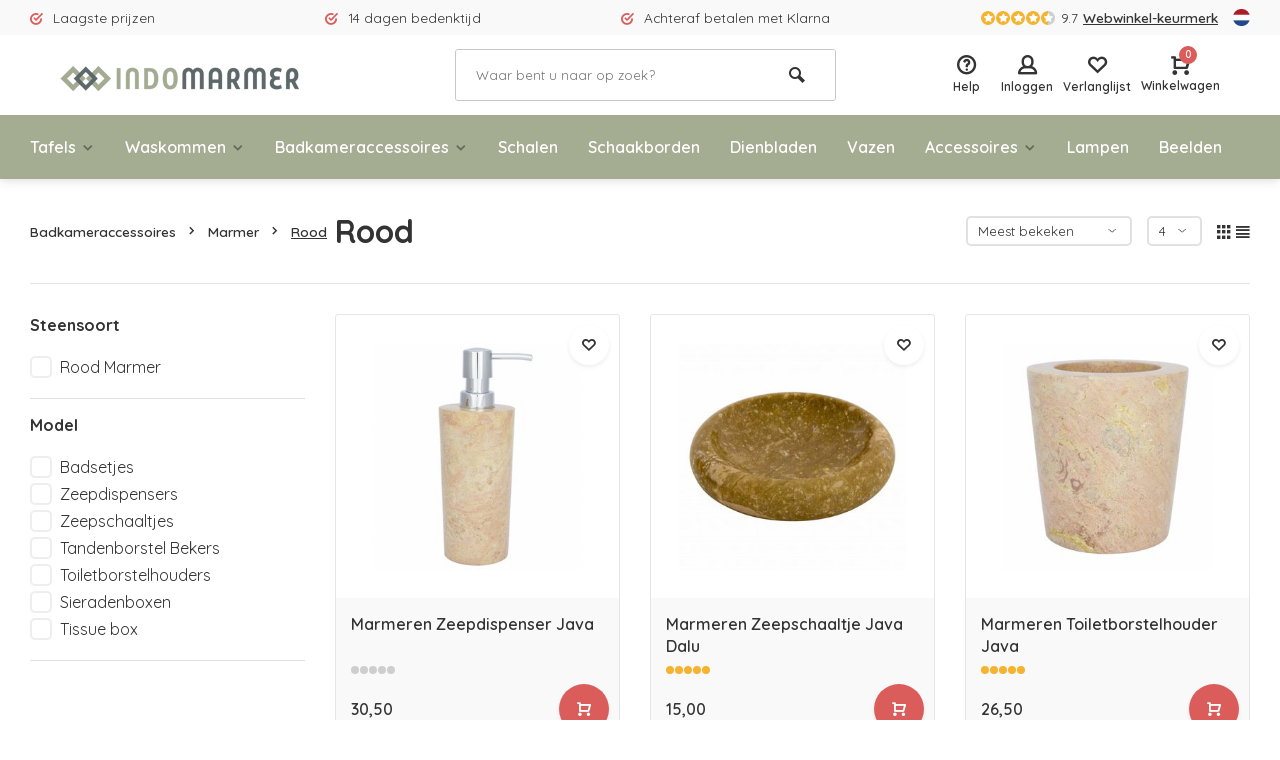

--- FILE ---
content_type: text/html;charset=utf-8
request_url: https://www.indomarmer.nl/nl/badkameraccessoires/marmer/rood/
body_size: 13295
content:
<!DOCTYPE html>
<html lang="nl">
<head>  
<meta charset="utf-8"/>
<!-- [START] 'blocks/head.rain' -->
<!--

  (c) 2008-2026 Lightspeed Netherlands B.V.
  http://www.lightspeedhq.com
  Generated: 21-01-2026 @ 06:12:20

-->
<link rel="canonical" href="https://www.indomarmer.nl/nl/badkameraccessoires/marmer/rood/"/>
<link rel="next" href="https://www.indomarmer.nl/nl/badkameraccessoires/marmer/rood/page2.html"/>
<link rel="alternate" href="https://www.indomarmer.nl/nl/index.rss" type="application/rss+xml" title="Nieuwe producten"/>
<meta name="robots" content="noindex"/>
<meta name="google-site-verification" content="rlFyPyFrC8kgfj7CFd-GfF0Hp7DK9GwMhXbj3egTr3o"/>
<meta name="google-site-verification" content="o16HCSSS-jVqFCGhep8dMmeAHLUj3ocbCXxL7mJzBvE"/>
<meta property="og:url" content="https://www.indomarmer.nl/nl/badkameraccessoires/marmer/rood/?source=facebook"/>
<meta property="og:site_name" content="IndoMarmer"/>
<meta property="og:title" content="Rood"/>
<meta property="og:description" content="Unieke luxe Beelden, lampen, Vazen, Badsetjes en nog veel meer Handgemaakt van marmer, Onyx en andere Natuurstenen."/>
<script src="https://www.googleoptimize.com/optimize.js?id=OPT-M6473BN"></script>
<!--[if lt IE 9]>
<script src="https://cdn.webshopapp.com/assets/html5shiv.js?2025-02-20"></script>
<![endif]-->
<!-- [END] 'blocks/head.rain' -->
<meta http-equiv="X-UA-Compatible" content="IE=edge" />
<title>Rood - IndoMarmer</title>
<meta name="description" content="Unieke luxe Beelden, lampen, Vazen, Badsetjes en nog veel meer Handgemaakt van marmer, Onyx en andere Natuurstenen.">
<meta name="keywords" content="Rood, Uniek, Luxe, Handgemaakt, marmer, onyx, riviersteen, badkamer accessoires, beelden, lampen, vazen, versteend hout">
<meta name="MobileOptimized" content="320">
<meta name="HandheldFriendly" content="true">
<meta name="viewport" content="width=device-width, initial-scale=1, minimum-scale=1, maximum-scale=5">
<meta name="author" content="https://www.webdinge.nl/">
<link rel="preload" href="https://fonts.googleapis.com/css2?family=Quicksand:wght@400;600;700;800;900&display=swap" as="style">
<link rel="preconnect" href="//cdn.webshopapp.com/" crossorigin>
<link rel="preconnect" href="https://fonts.googleapis.com">
<link rel="preconnect" href="https://fonts.gstatic.com" crossorigin>
<link rel="dns-prefetch" href="//cdn.webshopapp.com/">	
<link rel="dns-prefetch" href="https://fonts.googleapis.com">
<link rel="dns-prefetch" href="https://fonts.gstatic.com" crossorigin>  
<link rel="preload" as="style" href="https://cdn.webshopapp.com/shops/88912/themes/177648/assets/deviant-functions.css?20251203173914">
<link rel="preload" as="style" href="https://cdn.webshopapp.com/shops/88912/themes/177648/assets/theme-deviant.css?20251203173914">
<link rel="preload" as="script" href="https://cdn.webshopapp.com/shops/88912/themes/177648/assets/deviant-functions.js?20251203173914">
<link rel="preload" as="script" href="https://cdn.webshopapp.com/shops/88912/themes/177648/assets/theme-deviant.js?20251203173914">
<link rel="shortcut icon" href="https://cdn.webshopapp.com/shops/88912/themes/177648/v/834031/assets/favicon.ico?20210824164502" type="image/x-icon" />
<link href='https://fonts.googleapis.com/css2?family=Quicksand:wght@400;600;700;800;900&display=swap' rel='stylesheet' type='text/css'>
<link rel="stylesheet" href="https://cdn.webshopapp.com/shops/88912/themes/177648/assets/deviant-functions.css?20251203173914" />
<link rel="stylesheet" href="https://cdn.webshopapp.com/shops/88912/themes/177648/assets/theme-deviant.css?20251203173914" />

<script src="https://cdn.webshopapp.com/shops/88912/themes/177648/assets/jquery-3-5-1-min.js?20251203173914"></script>
<script>
 window.lazySizesConfig = window.lazySizesConfig || {};
 window.lazySizesConfig.lazyClass = 'lazy';
 document.addEventListener('lazybeforeunveil', function(e){
    var bg = e.target.getAttribute('data-bg');
    if(bg){
        e.target.style.backgroundImage = 'url(' + bg + ')';
    }
});
</script>
<script type="application/ld+json">
{
  "@context": "https://schema.org/",
  "@type": "Organization",
  "url": "https://www.indomarmer.nl/nl/",
  "name": "IndoMarmer",
  "legalName": "IndoMarmer",
  "description": "Unieke luxe Beelden, lampen, Vazen, Badsetjes en nog veel meer Handgemaakt van marmer, Onyx en andere Natuurstenen.",
  "logo": "https://cdn.webshopapp.com/shops/88912/themes/177648/v/833821/assets/logo.png?20210824092258",
  "image": "https://cdn.webshopapp.com/shops/88912/themes/177648/assets/banner1.png?20251203173914",
  "contactPoint": {
    "@type": "ContactPoint",
    "contactType": "Customer service",
    "telephone": ""
  },
  "address": {
    "@type": "PostalAddress",
    "streetAddress": "Avondroodstraat 16",
    "addressLocality": "(Geen bezoekadres)",
    "addressRegion": "",
    "postalCode": "5641 HB Eindhoven, Nederland",
    "addressCountry": "(Geen bezoekadres)"
  }
}
</script>
</head>  
<body>
					

<div class="main-container two-lines">
  <div id="top">
  <div class="top container flex flex-align-center flex-between">
    <div class="usp-car swiper-container normal is-mobile" id="carousel31283807" data-sw-items="[4,2,1]" data-sw-mobile="true" data-sw-mobile-auto="true">
      <div class="swiper-wrapper">
                              <div class="usp swiper-slide ">
                          <i class="icon-check-circle icon_w_text"></i>
             <span class="usp-text">
               Laagste prijzen
               <span class="usp-subtext"></span>
             </span>
                       </div>
                                       <div class="usp swiper-slide ">
                          <i class="icon-check-circle icon_w_text"></i>
             <span class="usp-text">
               14 dagen bedenktijd
               <span class="usp-subtext"></span>
             </span>
                       </div>
                                       <div class="usp swiper-slide ">
                          <i class="icon-check-circle icon_w_text"></i>
             <span class="usp-text">
               Achteraf betalen met Klarna
               <span class="usp-subtext"></span>
             </span>
                       </div>
                                       <div class="usp swiper-slide hidden-desktop hidden-tab-ls">
                          <i class="icon-check-circle icon_w_text"></i>
             <span class="usp-text">
               Gratis verzending in NL vanaf €100,-
               <span class="usp-subtext"></span>
             </span>
                       </div>
                  
      </div>
    </div>
    <div class="shop-score flex flex-align-center">
           
  <div class="item-rating flex">
              <span class="icon-favourite on"></span>
              <span class="icon-favourite on"></span>
              <span class="icon-favourite on"></span>
              <span class="icon-favourite on"></span>
              <span class="icon-favourite semi"></span>
      </div>
                    
    <span class="text">9.7<a href="https://www.webwinkelkeur.nl/webshop/F-Talens-IndoMarmer_9179/reviews">Webwinkel-keurmerk</a></span>
	  <a class="abs-link" target="_blank" href="https://www.webwinkelkeur.nl/webshop/F-Talens-IndoMarmer_9179/reviews"></a>
</div>
            <div class="settings langs visible-desktop">
      <div class="select-dropdown flex flex-align-center flex-between">
        <span data-toggle="dropdown" class="flex flex-column"><img src="https://cdn.webshopapp.com/shops/88912/themes/177648/assets/flag-nl.svg?20251203173914" alt="" width="17" height="17"/></span>
        <div class="dropdown-menu" role="menu">                                                      
  <a href="https://www.indomarmer.nl/nl/go/category/8278364" lang="nl" title="Nederlands">
    <img class="flag-icon" src="https://cdn.webshopapp.com/shops/88912/themes/177648/assets/flag-nl.svg?20251203173914" alt="Nederlands" width="17" height="17"/>
  </a>
  <a href="https://www.indomarmer.nl/de/go/category/8278364" lang="de" title="Deutsch">
    <img class="flag-icon" src="https://cdn.webshopapp.com/shops/88912/themes/177648/assets/flag-de.svg?20251203173914" alt="Deutsch" width="17" height="17"/>
  </a>
  <a href="https://www.indomarmer.nl/en/go/category/8278364" lang="en" title="English">
    <img class="flag-icon" src="https://cdn.webshopapp.com/shops/88912/themes/177648/assets/flag-en.svg?20251203173914" alt="English" width="17" height="17"/>
  </a>
</div>
      </div>
    </div>
      </div>
</div>
<header id="header" >
    <div class="inner-head logo_ll">
   <div class="header flex flex-align-center flex-between container">
        <div class="logo ">
     <a href="https://www.indomarmer.nl/nl/" title="IndoMarmer" >
                  <img src="https://cdn.webshopapp.com/shops/88912/themes/177648/v/833825/assets/mobile-logo.png?20210824092258" alt="IndoMarmer" width="240" height="60"  class="visible-mobile visible-tablet" />
                          <img src="https://cdn.webshopapp.com/shops/88912/themes/177648/v/833821/assets/logo.png?20210824092258" alt="IndoMarmer" width="240" height="60"  class="visible-desktop"/>
               </a>
    </div>
            <div class="search search-desk flex1 visible-desktop">
     <form action="https://www.indomarmer.nl/nl/search/" method="get">
        <div class="clearable-input flex">
           <input type="text" name="q" class="search-query" autocomplete="off" placeholder="Waar bent u naar op zoek?" value="" />
           <span class="clear-search btn-round small hidden-desktop" data-clear-input><i class="icon-remove"></i></span>
           <button type="submit" class="btn"><i class="icon-search"></i></button>
        </div>
      </form> 
      <div class="autocomplete dropdown-menu" role="menu">
        <div class="products container grid grid-6"></div>
       	<div class="notfound">Geen producten gevonden</div>
        <div class="more"><a class="banner-btn trans livesearch" href="#">Bekijk alle resultaten <span>(0)</span></a></div>
    	</div>
    </div>
               <div class="tools-wrap flex flex-align-center ">
      <div class="tool service">
        <div class="select-dropdown">
          <a class="flex flex-column flex-align-center" href="https://www.indomarmer.nl/nl/service/">
            <i class="icon-help"></i>
            <span class="small-lable visible-desktop">Help</span>
          </a>
        </div>
      </div>
      <div class="tool myacc">
        <div class="select-dropdown">
                     <a class="flex flex-column flex-align-center" data-fancybox="" data-src="#popup-login" data-options='{"touch" : false, "modal" : false}' href="javascript:;">
            <i class="icon-users"></i>
            <span class="small-lable  visible-desktop">Inloggen</span>
          </a>
                  </div>
      </div>
      <div class="tool wishlist">
                <a class="flex flex-column flex-align-center" data-fancybox="" data-src="#popup-login" data-options='{"touch" : false, "modal" : false}' href="javascript:;">
          <i class="icon-heart"></i>
          <span class="small-lable  visible-desktop">Verlanglijst</span>
        </a>
              </div>
      <div class="tool mini-cart">
        <div class="select-dropdown">
          <a href="https://www.indomarmer.nl/nl/cart/" class="flex flex-column flex-align-center">
                                    <span class="i-wrap">          
              <span class="ccnt">0</span>
              <i class="icon-cart-modern"></i>
            </span>
            <span class="small-lable visible-desktop">Winkelwagen</span>
          </a>
          <div class="dropdown-menu keep-open" role="menu"><div class="pleasewait">
<svg width="100px"  height="100px"  xmlns="http://www.w3.org/2000/svg" viewBox="0 0 100 100" preserveAspectRatio="xMidYMid" class="lds-eclipse" style="background: rgba(0, 0, 0, 0) none repeat scroll 0% 0%;"><path ng-attr-d="" ng-attr-fill="" stroke="none" d="M10 50A40 40 0 0 0 90 50A40 42 0 0 1 10 50" fill="#ff5000"><animateTransform attributeName="transform" type="rotate" calcMode="linear" values="0 50 51;360 50 51" keyTimes="0;1" dur="1s" begin="0s" repeatCount="indefinite"></animateTransform></path></svg>
</div><div class="title">Winkelwagen<span class="close-cart btn-round small visible-mobile visible-tablet"><i class="icon-remove"></i></span></div>
  <div class="widget_content flex flex-column">
    
<div class="item no-products ">U heeft geen artikelen in uw winkelwagen</div> 
 </div>
 <div class="cart-info show">
  <div class="total">
       <div class="shipc flex flex-align-center flex-between">
    <span>Totaal:</span>
    <span class="amount">€0,00</span>
   </div>
   <a href="https://www.indomarmer.nl/nl/checkout/" class="btn btn1" title="Bestellen">Bestellen</a>
   <a href="https://www.indomarmer.nl/nl/cart/" title="Bewerk winkelmandje" class="view-cart btn btn3">Bewerk winkelmandje</a>
  </div>
</div></div>
        </div>
      </div>
    </div>
     </div>
  <nav id="menu" class="nav list-inline menu_style1 visible-desktop"><div class="container"><ul class="menu list-inline">
    <li class="item sub"><a href="https://www.indomarmer.nl/nl/tafels/" title="Tafels">Tafels<i class="hidden-tab-ls icon-small-down"></i></a>
        <div class="dropdown-menu">
      <ul>
                <li>
         <a class="flex flex-between flex-align-center" href="https://www.indomarmer.nl/nl/tafels/eettafels/" title="Eettafels">Eettafels</a>
                  </li>
                <li>
         <a class="flex flex-between flex-align-center" href="https://www.indomarmer.nl/nl/tafels/salontafels/" title="Salontafels">Salontafels</a>
                  </li>
                <li>
         <a class="flex flex-between flex-align-center" href="https://www.indomarmer.nl/nl/tafels/bijzettafels/" title="Bijzettafels">Bijzettafels</a>
                  </li>
                <li class="cat-l"><a href="https://www.indomarmer.nl/nl/tafels/" title="Tafels" class="btn btn3">Bekijk alles</a></li>
      </ul>
    </div>
      
  </li>
    <li class="item sub"><a href="https://www.indomarmer.nl/nl/waskommen/" title="Waskommen">Waskommen<i class="hidden-tab-ls icon-small-down"></i></a>
        <div class="dropdown-menu">
      <ul>
                <li>
         <a class="flex flex-between flex-align-center" href="https://www.indomarmer.nl/nl/waskommen/marmer/" title="Marmer">Marmer<i class="hidden-tab-ls icon-small-right"></i></a>
                    <ul class="dropdown-menu ss">
            <li class="sub-item-title">Marmer</li>
                         <li><a class="flex flex-between flex-align-center" href="https://www.indomarmer.nl/nl/waskommen/marmer/creme/" title="Crème">Crème</a>
                          
            </li>
                         <li><a class="flex flex-between flex-align-center" href="https://www.indomarmer.nl/nl/waskommen/marmer/zwart/" title="Zwart">Zwart</a>
                          
            </li>
                         <li><a class="flex flex-between flex-align-center" href="https://www.indomarmer.nl/nl/waskommen/marmer/grijs/" title="Grijs">Grijs</a>
                          
            </li>
                         <li><a class="flex flex-between flex-align-center" href="https://www.indomarmer.nl/nl/waskommen/marmer/rood/" title="Rood">Rood</a>
                          
            </li>
                        <li class="cat-l"><a href="https://www.indomarmer.nl/nl/waskommen/marmer/" title="Marmer" class="btn btn3">Bekijk alles</a></li>
          </ul>
                  </li>
                <li>
         <a class="flex flex-between flex-align-center" href="https://www.indomarmer.nl/nl/waskommen/versteend-hout/" title="Versteend hout">Versteend hout</a>
                  </li>
                <li>
         <a class="flex flex-between flex-align-center" href="https://www.indomarmer.nl/nl/waskommen/riviersteen/" title="Riviersteen">Riviersteen</a>
                  </li>
                <li>
         <a class="flex flex-between flex-align-center" href="https://www.indomarmer.nl/nl/waskommen/onyx/" title="Onyx">Onyx</a>
                  </li>
                <li>
         <a class="flex flex-between flex-align-center" href="https://www.indomarmer.nl/nl/waskommen/zandsteen/" title="Zandsteen">Zandsteen</a>
                  </li>
                <li>
         <a class="flex flex-between flex-align-center" href="https://www.indomarmer.nl/nl/waskommen/afvoerpluggen/" title="Afvoerpluggen">Afvoerpluggen</a>
                  </li>
                <li class="cat-l"><a href="https://www.indomarmer.nl/nl/waskommen/" title="Waskommen" class="btn btn3">Bekijk alles</a></li>
      </ul>
    </div>
      
  </li>
    <li class="item sub"><a href="https://www.indomarmer.nl/nl/badkameraccessoires/" title="Badkameraccessoires">Badkameraccessoires<i class="hidden-tab-ls icon-small-down"></i></a>
        <div class="dropdown-menu">
      <ul>
                <li>
         <a class="flex flex-between flex-align-center" href="https://www.indomarmer.nl/nl/badkameraccessoires/badsetjes/" title="Badsetjes">Badsetjes</a>
                  </li>
                <li>
         <a class="flex flex-between flex-align-center" href="https://www.indomarmer.nl/nl/badkameraccessoires/tandenborstelbekers/" title="Tandenborstelbekers">Tandenborstelbekers</a>
                  </li>
                <li>
         <a class="flex flex-between flex-align-center" href="https://www.indomarmer.nl/nl/badkameraccessoires/zeepdispensers/" title="Zeepdispensers">Zeepdispensers</a>
                  </li>
                <li>
         <a class="flex flex-between flex-align-center" href="https://www.indomarmer.nl/nl/badkameraccessoires/zeepschaaltjes/" title="Zeepschaaltjes">Zeepschaaltjes</a>
                  </li>
                <li>
         <a class="flex flex-between flex-align-center" href="https://www.indomarmer.nl/nl/badkameraccessoires/toiletborstelhouders/" title="Toiletborstelhouders">Toiletborstelhouders</a>
                  </li>
                <li>
         <a class="flex flex-between flex-align-center" href="https://www.indomarmer.nl/nl/badkameraccessoires/diversen/" title="Diversen">Diversen</a>
                  </li>
                <li>
         <a class="flex flex-between flex-align-center" href="https://www.indomarmer.nl/nl/badkameraccessoires/marmer/" title="Marmer">Marmer<i class="hidden-tab-ls icon-small-right"></i></a>
                    <ul class="dropdown-menu ss">
            <li class="sub-item-title">Marmer</li>
                         <li><a class="flex flex-between flex-align-center" href="https://www.indomarmer.nl/nl/badkameraccessoires/marmer/creme/" title="Crème">Crème</a>
                          
            </li>
                         <li><a class="flex flex-between flex-align-center" href="https://www.indomarmer.nl/nl/badkameraccessoires/marmer/zwart/" title="Zwart">Zwart</a>
                          
            </li>
                         <li><a class="flex flex-between flex-align-center" href="https://www.indomarmer.nl/nl/badkameraccessoires/marmer/grijs/" title="Grijs">Grijs</a>
                          
            </li>
                         <li><a class="flex flex-between flex-align-center" href="https://www.indomarmer.nl/nl/badkameraccessoires/marmer/rood/" title="Rood">Rood</a>
                          
            </li>
                         <li><a class="flex flex-between flex-align-center" href="https://www.indomarmer.nl/nl/badkameraccessoires/marmer/multicolor/" title="Multicolor">Multicolor</a>
                          
            </li>
                        <li class="cat-l"><a href="https://www.indomarmer.nl/nl/badkameraccessoires/marmer/" title="Marmer" class="btn btn3">Bekijk alles</a></li>
          </ul>
                  </li>
                <li>
         <a class="flex flex-between flex-align-center" href="https://www.indomarmer.nl/nl/badkameraccessoires/riviersteen/" title="Riviersteen">Riviersteen</a>
                  </li>
                <li>
         <a class="flex flex-between flex-align-center" href="https://www.indomarmer.nl/nl/badkameraccessoires/onyx/" title="Onyx">Onyx</a>
                  </li>
                <li>
         <a class="flex flex-between flex-align-center" href="https://www.indomarmer.nl/nl/badkameraccessoires/versteend-hout/" title="Versteend hout">Versteend hout</a>
                  </li>
                <li>
         <a class="flex flex-between flex-align-center" href="https://www.indomarmer.nl/nl/badkameraccessoires/groen-zandsteen/" title="Groen Zandsteen">Groen Zandsteen</a>
                  </li>
                <li class="cat-l"><a href="https://www.indomarmer.nl/nl/badkameraccessoires/" title="Badkameraccessoires" class="btn btn3">Bekijk alles</a></li>
      </ul>
    </div>
      
  </li>
    <li class="item"><a href="https://www.indomarmer.nl/nl/schalen/" title="Schalen">Schalen</a>
      
  </li>
    <li class="item"><a href="https://www.indomarmer.nl/nl/schaakborden/" title="Schaakborden">Schaakborden</a>
      
  </li>
    <li class="item"><a href="https://www.indomarmer.nl/nl/dienbladen/" title="Dienbladen">Dienbladen</a>
      
  </li>
    <li class="item"><a href="https://www.indomarmer.nl/nl/vazen/" title="Vazen">Vazen</a>
      
  </li>
    <li class="item sub"><a href="https://www.indomarmer.nl/nl/accessoires/" title="Accessoires">Accessoires<i class="hidden-tab-ls icon-small-down"></i></a>
        <div class="dropdown-menu">
      <ul>
                <li>
         <a class="flex flex-between flex-align-center" href="https://www.indomarmer.nl/nl/accessoires/sieradendozen/" title="Sieradendozen">Sieradendozen</a>
                  </li>
                <li>
         <a class="flex flex-between flex-align-center" href="https://www.indomarmer.nl/nl/accessoires/tissueboxen/" title="Tissueboxen">Tissueboxen</a>
                  </li>
                <li>
         <a class="flex flex-between flex-align-center" href="https://www.indomarmer.nl/nl/accessoires/prullenbakken/" title="Prullenbakken">Prullenbakken</a>
                  </li>
                <li>
         <a class="flex flex-between flex-align-center" href="https://www.indomarmer.nl/nl/accessoires/kaasplanken/" title="Kaasplanken">Kaasplanken</a>
                  </li>
                <li>
         <a class="flex flex-between flex-align-center" href="https://www.indomarmer.nl/nl/accessoires/decoratie/" title="Decoratie">Decoratie</a>
                  </li>
                <li>
         <a class="flex flex-between flex-align-center" href="https://www.indomarmer.nl/nl/accessoires/asbakken/" title="Asbakken">Asbakken</a>
                  </li>
                <li>
         <a class="flex flex-between flex-align-center" href="https://www.indomarmer.nl/nl/accessoires/vijzels/" title="Vijzels">Vijzels</a>
                  </li>
                <li>
         <a class="flex flex-between flex-align-center" href="https://www.indomarmer.nl/nl/accessoires/waxinelichthouders/" title="Waxinelichthouders">Waxinelichthouders</a>
                  </li>
                <li>
         <a class="flex flex-between flex-align-center" href="https://www.indomarmer.nl/nl/accessoires/snijplanken/" title="Snijplanken">Snijplanken</a>
                  </li>
                <li class="cat-l"><a href="https://www.indomarmer.nl/nl/accessoires/" title="Accessoires" class="btn btn3">Bekijk alles</a></li>
      </ul>
    </div>
      
  </li>
    <li class="item"><a href="https://www.indomarmer.nl/nl/lampen/" title="Lampen">Lampen</a>
      
  </li>
    <li class="item"><a href="https://www.indomarmer.nl/nl/beelden/" title="Beelden">Beelden</a>
      
  </li>
        
    
  	  
</ul>

</div></nav>  </div>
    <div class="search ll flex1 visible-mobile visible-tablet search-mob">
   <div class="mob-men flex flex-align-center">
     <i class="icon-menu"></i>
   </div>
   <form action="https://www.indomarmer.nl/nl/search/" method="get">
      <div class="clearable-input flex">
         <input type="text" name="q" class="search-query" autocomplete="off" placeholder="Waar bent u naar op zoek?" value="" />
         <span class="clear-search btn-round small hidden-desktop" data-clear-input><i class="icon-remove"></i></span>
      </div>
    </form> 
    <div class="autocomplete dropdown-menu" role="menu">
      <div class="products container grid grid-6"></div>
      <div class="notfound">Geen producten gevonden</div>
      <div class="more"><a class="banner-btn trans livesearch" href="#">Bekijk alle resultaten <span>(0)</span></a></div>
    </div>
  </div>
  </header>
<div class="mobile-add-msg">
  <div class="inner-msg">
    <span class="title">Toegevoegd aan winkelwagen</span>
    <div class="item flex flex-align-center">
      <div class="greyed"><img src="" alt="" width="60" height="60" /></div>
      <span class="item-name flex1"></span>
      <span class="item-price-container flex flex-column">
        <span class="old-price"></span>
        <span class="item-price"></span>
      </span>
    </div>
    <a href="https://www.indomarmer.nl/nl/cart/" class="btn btn1" title="Bewerk winkelmandje">Bewerk winkelmandje</a>
    <a href="javascript:;" title="Ga verder met winkelen" class="hide-msg btn btn3">Ga verder met winkelen</a>
  </div>
</div>   
      
 

	                                             
	                                                                                                                                                                     
	                                                                                                                                                                                                                                         
	  	  	  	  	                                                                                                         
	  	  
<div class="page-container collection">
	<div class="container">
   	<div class="collection-title">
      <div class="wrap flex flex-align-center">  
        <script type="application/ld+json">
{
"@context": "https://schema.org",
"@type": "BreadcrumbList",
  "itemListElement": [{
    "@type": "ListItem",
    "position": 1,
    "name": "Home",
    "item": "https://www.indomarmer.nl/nl/"
  },    {
    "@type": "ListItem",
    "position": 2,
    "name": "Badkameraccessoires",
    "item": "https://www.indomarmer.nl/nl/badkameraccessoires/"
  },     {
    "@type": "ListItem",
    "position": 3,
    "name": "Marmer",
    "item": "https://www.indomarmer.nl/nl/badkameraccessoires/marmer/"
  },     {
    "@type": "ListItem",
    "position": 4,
    "name": "Rood",
    "item": "https://www.indomarmer.nl/nl/badkameraccessoires/marmer/rood/"
  }     ]
}
</script>
<div class="breadcrumb-container flex flex-align-center flex-wrap">
	<a class="go-back hidden-desktop" href="javascript: history.go(-1)"><i class="icon-tail-left icon_w_text"></i>Terug</a>
			<a href="https://www.indomarmer.nl/nl/badkameraccessoires/"  class="visible-desktop ">Badkameraccessoires<i class="icon-small-right"></i></a>
		<a href="https://www.indomarmer.nl/nl/badkameraccessoires/marmer/"  class="visible-desktop ">Marmer<i class="icon-small-right"></i></a>
		<a href="https://www.indomarmer.nl/nl/badkameraccessoires/marmer/rood/"  class="visible-desktop active">Rood</a>
	</div>   
        <h1 class="title">Rood</h1>
                <div class="category-toolbar flex flex-align-center flex-between visible-desktop">
           <form action="https://www.indomarmer.nl/nl/badkameraccessoires/marmer/rood/" method="get" id="filter_form_2" class="tools-wrap flex flex-align-center">
            <input type="hidden" name="mode" value="grid" id="filter_form_mode" />
            <input type="hidden" name="limit" value="15" id="filter_form_limit" />
            <input type="hidden" name="sort" value="popular" id="filter_form_sort" />
            <span class="col-c">18 Producten</span>
                                        <div class="sort-box custom-select">
               <select name="sort" id="sort">
                <option value="default">Standaard</option><option value="popular" selected="selected">Meest bekeken</option><option value="newest">Nieuwste producten</option><option value="lowest">Laagste prijs</option><option value="highest">Hoogste prijs</option><option value="asc">Naam oplopend</option><option value="desc">Naam aflopend</option>               </select>        
              </div>
                            <div class="view-count-box visible-desktop custom-select">
                <select name="limit" id="limit">
                                      <option value="4">4</option>
                                      <option value="8">8</option>
                                      <option value="12">12</option>
                                      <option value="16">16</option>
                                      <option value="20">20</option>
                                      <option value="24">24</option>
                                      <option value="48">48</option>
                                      <option value="96">96</option>
                                  </select> 
              </div>
                                      <div class="view-box visible-desktop flex">
              <a href="https://www.indomarmer.nl/nl/badkameraccessoires/marmer/rood/" class=""><i class="icon-grid1"></i></a>
              <a href="https://www.indomarmer.nl/nl/badkameraccessoires/marmer/rood/?mode=list" class=""><i class="icon-align-justify"></i></a>
            </div>
          </form> 
        </div>
      </div>
    </div>
 	 <div class="main-content with-sidebar flex">
  	    <aside class="mobile-menu-side" data-menu="filters">
            
         
    <div class="filters-aside ">
      <form action="https://www.indomarmer.nl/nl/badkameraccessoires/marmer/rood/" method="get" id="filter_form">
  <input type="hidden" name="mode" value="grid" id="filter_form_mode_1109620819" />
  <input type="hidden" name="limit" value="15" id="filter_form_limit_314111284" />
  <input type="hidden" name="sort" value="popular" id="filter_form_sort_582592920" />
  <input type="hidden" name="max" value="150" id="filter_form_max" />
  <input type="hidden" name="min" value="0" id="filter_form_min" />
  <div class="filters ">
           
      <div class="filter dropdown">
       <span class="title " >Steensoort</span>
       <ul class=" inner checkbox  ">
                  <li class="filter-wrap flex flex-align-center">
            <input id="filter_451007" type="checkbox" name="filter[]" value="451007"  />
            <label for="filter_451007">Rood Marmer</label>              
          </li>
                  <li class="submit_filters"><a href="javascript:;" class="btn btn1">View <span class="filter_count">18</span> results</a></li>
       </ul>
      </div>
       
      <div class="filter dropdown">
       <span class="title " >Model</span>
       <ul class=" inner checkbox        ">
                  <li class="filter-wrap flex flex-align-center">
            <input id="filter_451217" type="checkbox" name="filter[]" value="451217"  />
            <label for="filter_451217">Badsetjes</label>              
          </li>
                   <li class="filter-wrap flex flex-align-center">
            <input id="filter_451220" type="checkbox" name="filter[]" value="451220"  />
            <label for="filter_451220">Zeepdispensers</label>              
          </li>
                   <li class="filter-wrap flex flex-align-center">
            <input id="filter_451223" type="checkbox" name="filter[]" value="451223"  />
            <label for="filter_451223">Zeepschaaltjes</label>              
          </li>
                   <li class="filter-wrap flex flex-align-center">
            <input id="filter_451229" type="checkbox" name="filter[]" value="451229"  />
            <label for="filter_451229">Tandenborstel Bekers</label>              
          </li>
                   <li class="filter-wrap flex flex-align-center">
            <input id="filter_451226" type="checkbox" name="filter[]" value="451226"  />
            <label for="filter_451226">Toiletborstelhouders</label>              
          </li>
                   <li class="filter-wrap flex flex-align-center">
            <input id="filter_451232" type="checkbox" name="filter[]" value="451232"  />
            <label for="filter_451232">Sieradenboxen</label>              
          </li>
                   <li class="filter-wrap flex flex-align-center">
            <input id="filter_451238" type="checkbox" name="filter[]" value="451238"  />
            <label for="filter_451238">Tissue box</label>              
          </li>
                  <li class="submit_filters"><a href="javascript:;" class="btn btn1">View <span class="filter_count">18</span> results</a></li>
       </ul>
      </div>
                <div class="mob-filter-sub hidden-desktop"><a href="javascript:;" class="submit_filters">View <span class="filter_count">18</span> results</a></div>
  </div>
  </form>
    </div>
       
     </aside>
   	     <div class="inner-content">
             <div class="sub-sub-wrap flex">
              <div class="flex sub-fil-wrap ">
        <span class="title visible-desktop">Filters</span>
                 <span class="mob-filters btn btn1 visible-mobile visible-tablet" data-menu="filters"><i class="icon_w_text icon-equalizer2"></i>Filters</span>
               </div>
       </div>

        	               <div class="products-area grid grid-3 ">

<div class="item is_grid   " data-handle="https://www.indomarmer.nl/nl/marmeren-zeepdispenser-java.html" data-vid="48856590" data-extrainfo="" data-imgor="square">
    
   <div class="item-image-container small square">
          <a class="m-img " href="https://www.indomarmer.nl/nl/marmeren-zeepdispenser-java.html" title="Indomarmer Marmeren Zeepdispenser Java">
       <img src="https://cdn.webshopapp.com/assets/blank.gif?2025-02-20" data-src="https://cdn.webshopapp.com/shops/88912/files/121006442/320x320x2/indomarmer-marmeren-zeepdispenser-java.jpg" alt="Indomarmer Marmeren Zeepdispenser Java" class="lazy" width=320 height=320 />
     </a>
     

     
     
     
        <div class="label flex">
      
  
           
           
                </div>
              <div class="mob-wishlist">
              <a href="https://www.indomarmer.nl/nl/account/login/" class="login_wishlist btn-round small" title="Aan verlanglijst toevoegen" data-pid="27310400" data-wid=""><i class="icon-heart"></i></a>
          </div>
    </div>
  <div class="item-meta-container ">
        <a class="item-name" href="https://www.indomarmer.nl/nl/marmeren-zeepdispenser-java.html" title="Indomarmer Marmeren Zeepdispenser Java"><h3>Marmeren Zeepdispenser Java</h3></a>
           
    <div class="item-rating flex flex-align-center">
       	    	 <span class="star fa fa-star off"></span>
		   	    	 <span class="star fa fa-star off"></span>
		   	    	 <span class="star fa fa-star off"></span>
		   	    	 <span class="star fa fa-star off"></span>
		   	    	 <span class="star fa fa-star off"></span>
		    </div>
                 <div class="item-btn flex flex-align-center flex-between">
       <div class="item-price-container flex flex-column">
                    <span class="item-price">30,50</span>       </div> 
       <div class="action-btns flex flex-align-center">
                           	<a href="https://www.indomarmer.nl/nl/marmeren-zeepdispenser-java.html"  class="pb btn-round" title="Bekijk product"><i class="icon-cart-modern"></i></a>                </div>
          </div>   
       </div>
</div>
<div class="item is_grid   " data-handle="https://www.indomarmer.nl/nl/marmeren-zeepschaaltje-java-dalu.html" data-vid="163350050" data-extrainfo="" data-imgor="square">
    
   <div class="item-image-container small square">
          <a class="m-img " href="https://www.indomarmer.nl/nl/marmeren-zeepschaaltje-java-dalu.html" title="Indomarmer Marmeren Zeepschaaltje Java Dalu">
       <img src="https://cdn.webshopapp.com/assets/blank.gif?2025-02-20" data-src="https://cdn.webshopapp.com/shops/88912/files/247010162/320x320x2/indomarmer-marmeren-zeepschaaltje-java-dalu.jpg" alt="Indomarmer Marmeren Zeepschaaltje Java Dalu" class="lazy" width=320 height=320 />
     </a>
     

     
     
     
        <div class="label flex">
      
  
           
           
                </div>
              <div class="mob-wishlist">
              <a href="https://www.indomarmer.nl/nl/account/login/" class="login_wishlist btn-round small" title="Aan verlanglijst toevoegen" data-pid="82670426" data-wid=""><i class="icon-heart"></i></a>
          </div>
    </div>
  <div class="item-meta-container ">
        <a class="item-name" href="https://www.indomarmer.nl/nl/marmeren-zeepschaaltje-java-dalu.html" title="Indomarmer Marmeren Zeepschaaltje Java Dalu"><h3>Marmeren Zeepschaaltje Java Dalu</h3></a>
           
    <div class="item-rating flex flex-align-center">
       	    	 <span class="star fa fa-star on"></span>
		   	    	 <span class="star fa fa-star on"></span>
		   	    	 <span class="star fa fa-star on"></span>
		   	    	 <span class="star fa fa-star on"></span>
		   	    	 <span class="star fa fa-star on"></span>
		    </div>
                 <div class="item-btn flex flex-align-center flex-between">
       <div class="item-price-container flex flex-column">
                    <span class="item-price">15,00</span>       </div> 
       <div class="action-btns flex flex-align-center">
                           	<a href="https://www.indomarmer.nl/nl/marmeren-zeepschaaltje-java-dalu.html"  class="pb btn-round" title="Bekijk product"><i class="icon-cart-modern"></i></a>                </div>
          </div>   
       </div>
</div>
<div class="item is_grid   " data-handle="https://www.indomarmer.nl/nl/marmeren-toiletborstelhouder-java.html" data-vid="48853252" data-extrainfo="" data-imgor="square">
    
   <div class="item-image-container small square">
          <a class="m-img " href="https://www.indomarmer.nl/nl/marmeren-toiletborstelhouder-java.html" title="Indomarmer Marmeren Toiletborstelhouder Java">
       <img src="https://cdn.webshopapp.com/assets/blank.gif?2025-02-20" data-src="https://cdn.webshopapp.com/shops/88912/files/121006181/320x320x2/indomarmer-marmeren-toiletborstelhouder-java.jpg" alt="Indomarmer Marmeren Toiletborstelhouder Java" class="lazy" width=320 height=320 />
     </a>
     

     
     
     
        <div class="label flex">
      
  
           
           
                </div>
              <div class="mob-wishlist">
              <a href="https://www.indomarmer.nl/nl/account/login/" class="login_wishlist btn-round small" title="Aan verlanglijst toevoegen" data-pid="27309576" data-wid=""><i class="icon-heart"></i></a>
          </div>
    </div>
  <div class="item-meta-container ">
        <a class="item-name" href="https://www.indomarmer.nl/nl/marmeren-toiletborstelhouder-java.html" title="Indomarmer Marmeren Toiletborstelhouder Java"><h3>Marmeren Toiletborstelhouder Java</h3></a>
           
    <div class="item-rating flex flex-align-center">
       	    	 <span class="star fa fa-star on"></span>
		   	    	 <span class="star fa fa-star on"></span>
		   	    	 <span class="star fa fa-star on"></span>
		   	    	 <span class="star fa fa-star on"></span>
		   	    	 <span class="star fa fa-star on"></span>
		    </div>
                 <div class="item-btn flex flex-align-center flex-between">
       <div class="item-price-container flex flex-column">
                    <span class="item-price">26,50</span>       </div> 
       <div class="action-btns flex flex-align-center">
                           	<a href="https://www.indomarmer.nl/nl/marmeren-toiletborstelhouder-java.html"  class="pb btn-round" title="Bekijk product"><i class="icon-cart-modern"></i></a>                </div>
          </div>   
       </div>
</div>
<div class="item is_grid   " data-handle="https://www.indomarmer.nl/nl/marmeren-sieradenbox-java-dalu.html" data-vid="163350101" data-extrainfo="" data-imgor="square">
    
   <div class="item-image-container small square">
          <a class="m-img " href="https://www.indomarmer.nl/nl/marmeren-sieradenbox-java-dalu.html" title="Indomarmer Marmeren Sieradenbox Java Dalu">
       <img src="https://cdn.webshopapp.com/assets/blank.gif?2025-02-20" data-src="https://cdn.webshopapp.com/shops/88912/files/247010294/320x320x2/indomarmer-marmeren-sieradenbox-java-dalu.jpg" alt="Indomarmer Marmeren Sieradenbox Java Dalu" class="lazy" width=320 height=320 />
     </a>
     

     
     
     
        <div class="label flex">
      
  
           
           
                </div>
              <div class="mob-wishlist">
              <a href="https://www.indomarmer.nl/nl/account/login/" class="login_wishlist btn-round small" title="Aan verlanglijst toevoegen" data-pid="82670453" data-wid=""><i class="icon-heart"></i></a>
          </div>
    </div>
  <div class="item-meta-container ">
        <a class="item-name" href="https://www.indomarmer.nl/nl/marmeren-sieradenbox-java-dalu.html" title="Indomarmer Marmeren Sieradenbox Java Dalu"><h3>Marmeren Sieradenbox Java Dalu</h3></a>
           
    <div class="item-rating flex flex-align-center">
       	    	 <span class="star fa fa-star off"></span>
		   	    	 <span class="star fa fa-star off"></span>
		   	    	 <span class="star fa fa-star off"></span>
		   	    	 <span class="star fa fa-star off"></span>
		   	    	 <span class="star fa fa-star off"></span>
		    </div>
                 <div class="item-btn flex flex-align-center flex-between">
       <div class="item-price-container flex flex-column">
                    <span class="item-price">29,00</span>       </div> 
       <div class="action-btns flex flex-align-center">
                           	<a href="https://www.indomarmer.nl/nl/marmeren-sieradenbox-java-dalu.html"  class="pb btn-round" title="Bekijk product"><i class="icon-cart-modern"></i></a>                </div>
          </div>   
       </div>
</div>
<div class="item is_grid   " data-handle="https://www.indomarmer.nl/nl/4-delige-badset-java-squa-marmer.html" data-vid="92203745" data-extrainfo="" data-imgor="square">
    
   <div class="item-image-container small square">
          <a class="m-img " href="https://www.indomarmer.nl/nl/4-delige-badset-java-squa-marmer.html" title="Indomarmer 4-Delige Badset Java Squa Marmer">
       <img src="https://cdn.webshopapp.com/assets/blank.gif?2025-02-20" data-src="https://cdn.webshopapp.com/shops/88912/files/123220310/320x320x2/indomarmer-4-delige-badset-java-squa-marmer.jpg" alt="Indomarmer 4-Delige Badset Java Squa Marmer" class="lazy" width=320 height=320 />
     </a>
     

     
     
     
        <div class="label flex">
      
  
           
           
                </div>
              <div class="mob-wishlist">
              <a href="https://www.indomarmer.nl/nl/account/login/" class="login_wishlist btn-round small" title="Aan verlanglijst toevoegen" data-pid="48277088" data-wid=""><i class="icon-heart"></i></a>
          </div>
    </div>
  <div class="item-meta-container ">
        <a class="item-name" href="https://www.indomarmer.nl/nl/4-delige-badset-java-squa-marmer.html" title="Indomarmer 4-Delige Badset Java Squa Marmer"><h3>4-Delige Badset Java Squa Marmer</h3></a>
           
    <div class="item-rating flex flex-align-center">
       	    	 <span class="star fa fa-star off"></span>
		   	    	 <span class="star fa fa-star off"></span>
		   	    	 <span class="star fa fa-star off"></span>
		   	    	 <span class="star fa fa-star off"></span>
		   	    	 <span class="star fa fa-star off"></span>
		    </div>
                 <div class="item-btn flex flex-align-center flex-between">
       <div class="item-price-container flex flex-column">
                    <span class="item-price">81,00</span>       </div> 
       <div class="action-btns flex flex-align-center">
                           	<a href="https://www.indomarmer.nl/nl/4-delige-badset-java-squa-marmer.html"  class="pb btn-round" title="Bekijk product"><i class="icon-cart-modern"></i></a>                </div>
          </div>   
       </div>
</div>
<div class="item is_grid   " data-handle="https://www.indomarmer.nl/nl/sieradenbox-java-squa-marmer.html" data-vid="92203736" data-extrainfo="" data-imgor="square">
    
   <div class="item-image-container small square">
          <a class="m-img " href="https://www.indomarmer.nl/nl/sieradenbox-java-squa-marmer.html" title="Indomarmer Sieradenbox Java Squa Marmer">
       <img src="https://cdn.webshopapp.com/assets/blank.gif?2025-02-20" data-src="https://cdn.webshopapp.com/shops/88912/files/123220244/320x320x2/indomarmer-sieradenbox-java-squa-marmer.jpg" alt="Indomarmer Sieradenbox Java Squa Marmer" class="lazy" width=320 height=320 />
     </a>
     

     
     
     
        <div class="label flex">
      
  
           
           
                </div>
              <div class="mob-wishlist">
              <a href="https://www.indomarmer.nl/nl/account/login/" class="login_wishlist btn-round small" title="Aan verlanglijst toevoegen" data-pid="48277079" data-wid=""><i class="icon-heart"></i></a>
          </div>
    </div>
  <div class="item-meta-container ">
        <a class="item-name" href="https://www.indomarmer.nl/nl/sieradenbox-java-squa-marmer.html" title="Indomarmer Sieradenbox Java Squa Marmer"><h3>Sieradenbox Java Squa Marmer</h3></a>
           
    <div class="item-rating flex flex-align-center">
       	    	 <span class="star fa fa-star off"></span>
		   	    	 <span class="star fa fa-star off"></span>
		   	    	 <span class="star fa fa-star off"></span>
		   	    	 <span class="star fa fa-star off"></span>
		   	    	 <span class="star fa fa-star off"></span>
		    </div>
                 <div class="item-btn flex flex-align-center flex-between">
       <div class="item-price-container flex flex-column">
                    <span class="item-price">27,00</span>       </div> 
       <div class="action-btns flex flex-align-center">
                           	<a href="https://www.indomarmer.nl/nl/sieradenbox-java-squa-marmer.html"  class="pb btn-round" title="Bekijk product"><i class="icon-cart-modern"></i></a>                </div>
          </div>   
       </div>
</div>
<div class="item is_grid   " data-handle="https://www.indomarmer.nl/nl/zeepschaaltje-java-squa-marmer.html" data-vid="92203730" data-extrainfo="" data-imgor="square">
    
   <div class="item-image-container small square">
          <a class="m-img " href="https://www.indomarmer.nl/nl/zeepschaaltje-java-squa-marmer.html" title="Indomarmer Zeepschaaltje Java Squa Marmer">
       <img src="https://cdn.webshopapp.com/assets/blank.gif?2025-02-20" data-src="https://cdn.webshopapp.com/shops/88912/files/123220238/320x320x2/indomarmer-zeepschaaltje-java-squa-marmer.jpg" alt="Indomarmer Zeepschaaltje Java Squa Marmer" class="lazy" width=320 height=320 />
     </a>
     

     
     
     
        <div class="label flex">
      
  
           
           
                </div>
              <div class="mob-wishlist">
              <a href="https://www.indomarmer.nl/nl/account/login/" class="login_wishlist btn-round small" title="Aan verlanglijst toevoegen" data-pid="48277073" data-wid=""><i class="icon-heart"></i></a>
          </div>
    </div>
  <div class="item-meta-container ">
        <a class="item-name" href="https://www.indomarmer.nl/nl/zeepschaaltje-java-squa-marmer.html" title="Indomarmer Zeepschaaltje Java Squa Marmer"><h3>Zeepschaaltje Java Squa Marmer</h3></a>
           
    <div class="item-rating flex flex-align-center">
       	    	 <span class="star fa fa-star on"></span>
		   	    	 <span class="star fa fa-star on"></span>
		   	    	 <span class="star fa fa-star on"></span>
		   	    	 <span class="star fa fa-star on"></span>
		   	    	 <span class="star fa fa-star on"></span>
		    </div>
                 <div class="item-btn flex flex-align-center flex-between">
       <div class="item-price-container flex flex-column">
                    <span class="item-price">13,00</span>       </div> 
       <div class="action-btns flex flex-align-center">
                           	<a href="https://www.indomarmer.nl/nl/zeepschaaltje-java-squa-marmer.html"  class="pb btn-round" title="Bekijk product"><i class="icon-cart-modern"></i></a>                </div>
          </div>   
       </div>
</div>
<div class="item is_grid   " data-handle="https://www.indomarmer.nl/nl/zeepdispenser-java-squa-marmer.html" data-vid="92203739" data-extrainfo="" data-imgor="square">
    
   <div class="item-image-container small square">
          <a class="m-img " href="https://www.indomarmer.nl/nl/zeepdispenser-java-squa-marmer.html" title="Indomarmer Zeepdispenser Java Squa Marmer">
       <img src="https://cdn.webshopapp.com/assets/blank.gif?2025-02-20" data-src="https://cdn.webshopapp.com/shops/88912/files/123220253/320x320x2/indomarmer-zeepdispenser-java-squa-marmer.jpg" alt="Indomarmer Zeepdispenser Java Squa Marmer" class="lazy" width=320 height=320 />
     </a>
     

     
     
     
        <div class="label flex">
      
  
           
           
                </div>
              <div class="mob-wishlist">
              <a href="https://www.indomarmer.nl/nl/account/login/" class="login_wishlist btn-round small" title="Aan verlanglijst toevoegen" data-pid="48277082" data-wid=""><i class="icon-heart"></i></a>
          </div>
    </div>
  <div class="item-meta-container ">
        <a class="item-name" href="https://www.indomarmer.nl/nl/zeepdispenser-java-squa-marmer.html" title="Indomarmer Zeepdispenser Java Squa Marmer"><h3>Zeepdispenser Java Squa Marmer</h3></a>
           
    <div class="item-rating flex flex-align-center">
       	    	 <span class="star fa fa-star off"></span>
		   	    	 <span class="star fa fa-star off"></span>
		   	    	 <span class="star fa fa-star off"></span>
		   	    	 <span class="star fa fa-star off"></span>
		   	    	 <span class="star fa fa-star off"></span>
		    </div>
                 <div class="item-btn flex flex-align-center flex-between">
       <div class="item-price-container flex flex-column">
                    <span class="item-price">30,50</span>       </div> 
       <div class="action-btns flex flex-align-center">
                           	<a href="https://www.indomarmer.nl/nl/zeepdispenser-java-squa-marmer.html"  class="pb btn-round" title="Bekijk product"><i class="icon-cart-modern"></i></a>                </div>
          </div>   
       </div>
</div>
<div class="item is_grid   " data-handle="https://www.indomarmer.nl/nl/marmeren-zeepschaaltje-java.html" data-vid="48857190" data-extrainfo="" data-imgor="square">
    
   <div class="item-image-container small square">
          <a class="m-img " href="https://www.indomarmer.nl/nl/marmeren-zeepschaaltje-java.html" title="Indomarmer Marmeren Zeepschaaltje Java">
       <img src="https://cdn.webshopapp.com/assets/blank.gif?2025-02-20" data-src="https://cdn.webshopapp.com/shops/88912/files/121006652/320x320x2/indomarmer-marmeren-zeepschaaltje-java.jpg" alt="Indomarmer Marmeren Zeepschaaltje Java" class="lazy" width=320 height=320 />
     </a>
     

     
     
     
        <div class="label flex">
      
  
           
           
                </div>
              <div class="mob-wishlist">
              <a href="https://www.indomarmer.nl/nl/account/login/" class="login_wishlist btn-round small" title="Aan verlanglijst toevoegen" data-pid="27310544" data-wid=""><i class="icon-heart"></i></a>
          </div>
    </div>
  <div class="item-meta-container ">
        <a class="item-name" href="https://www.indomarmer.nl/nl/marmeren-zeepschaaltje-java.html" title="Indomarmer Marmeren Zeepschaaltje Java"><h3>Marmeren Zeepschaaltje Java</h3></a>
           
    <div class="item-rating flex flex-align-center">
       	    	 <span class="star fa fa-star on"></span>
		   	    	 <span class="star fa fa-star on"></span>
		   	    	 <span class="star fa fa-star on"></span>
		   	    	 <span class="star fa fa-star on"></span>
		   	    	 <span class="star fa fa-star on"></span>
		    </div>
                 <div class="item-btn flex flex-align-center flex-between">
       <div class="item-price-container flex flex-column">
                    <span class="item-price">13,50</span>       </div> 
       <div class="action-btns flex flex-align-center">
                           	<a href="https://www.indomarmer.nl/nl/marmeren-zeepschaaltje-java.html"  class="pb btn-round" title="Bekijk product"><i class="icon-cart-modern"></i></a>                </div>
          </div>   
       </div>
</div>
<div class="item is_grid   " data-handle="https://www.indomarmer.nl/nl/marmeren-tandenborstel-beker-java-dalu.html" data-vid="163350851" data-extrainfo="" data-imgor="square">
    
   <div class="item-image-container small square">
          <a class="m-img " href="https://www.indomarmer.nl/nl/marmeren-tandenborstel-beker-java-dalu.html" title="Indomarmer Marmeren Tandenborstel Beker Java Dalu">
       <img src="https://cdn.webshopapp.com/assets/blank.gif?2025-02-20" data-src="https://cdn.webshopapp.com/shops/88912/files/247010711/320x320x2/indomarmer-marmeren-tandenborstel-beker-java-dalu.jpg" alt="Indomarmer Marmeren Tandenborstel Beker Java Dalu" class="lazy" width=320 height=320 />
     </a>
     

     
     
     
        <div class="label flex">
      
  
           
           
                </div>
              <div class="mob-wishlist">
              <a href="https://www.indomarmer.nl/nl/account/login/" class="login_wishlist btn-round small" title="Aan verlanglijst toevoegen" data-pid="82670621" data-wid=""><i class="icon-heart"></i></a>
          </div>
    </div>
  <div class="item-meta-container ">
        <a class="item-name" href="https://www.indomarmer.nl/nl/marmeren-tandenborstel-beker-java-dalu.html" title="Indomarmer Marmeren Tandenborstel Beker Java Dalu"><h3>Marmeren Tandenborstel Beker Java Dalu</h3></a>
           
    <div class="item-rating flex flex-align-center">
       	    	 <span class="star fa fa-star off"></span>
		   	    	 <span class="star fa fa-star off"></span>
		   	    	 <span class="star fa fa-star off"></span>
		   	    	 <span class="star fa fa-star off"></span>
		   	    	 <span class="star fa fa-star off"></span>
		    </div>
                 <div class="item-btn flex flex-align-center flex-between">
       <div class="item-price-container flex flex-column">
                    <span class="item-price">19,50</span>       </div> 
       <div class="action-btns flex flex-align-center">
                           	<a href="https://www.indomarmer.nl/nl/marmeren-tandenborstel-beker-java-dalu.html"  class="pb btn-round" title="Bekijk product"><i class="icon-cart-modern"></i></a>                </div>
          </div>   
       </div>
</div>
<div class="item is_grid   " data-handle="https://www.indomarmer.nl/nl/tandenborstel-beker-java-squa-marmer.html" data-vid="92203742" data-extrainfo="" data-imgor="square">
    
   <div class="item-image-container small square">
          <a class="m-img " href="https://www.indomarmer.nl/nl/tandenborstel-beker-java-squa-marmer.html" title="Indomarmer Tandenborstel Beker Java Squa Marmer">
       <img src="https://cdn.webshopapp.com/assets/blank.gif?2025-02-20" data-src="https://cdn.webshopapp.com/shops/88912/files/123220304/320x320x2/indomarmer-tandenborstel-beker-java-squa-marmer.jpg" alt="Indomarmer Tandenborstel Beker Java Squa Marmer" class="lazy" width=320 height=320 />
     </a>
     

     
     
     
        <div class="label flex">
      
  
           
           
                </div>
              <div class="mob-wishlist">
              <a href="https://www.indomarmer.nl/nl/account/login/" class="login_wishlist btn-round small" title="Aan verlanglijst toevoegen" data-pid="48277085" data-wid=""><i class="icon-heart"></i></a>
          </div>
    </div>
  <div class="item-meta-container ">
        <a class="item-name" href="https://www.indomarmer.nl/nl/tandenborstel-beker-java-squa-marmer.html" title="Indomarmer Tandenborstel Beker Java Squa Marmer"><h3>Tandenborstel Beker Java Squa Marmer</h3></a>
           
    <div class="item-rating flex flex-align-center">
       	    	 <span class="star fa fa-star off"></span>
		   	    	 <span class="star fa fa-star off"></span>
		   	    	 <span class="star fa fa-star off"></span>
		   	    	 <span class="star fa fa-star off"></span>
		   	    	 <span class="star fa fa-star off"></span>
		    </div>
                 <div class="item-btn flex flex-align-center flex-between">
       <div class="item-price-container flex flex-column">
                    <span class="item-price">19,50</span>       </div> 
       <div class="action-btns flex flex-align-center">
                           	<a href="https://www.indomarmer.nl/nl/tandenborstel-beker-java-squa-marmer.html"  class="pb btn-round" title="Bekijk product"><i class="icon-cart-modern"></i></a>                </div>
          </div>   
       </div>
</div>
<div class="item is_grid   " data-handle="https://www.indomarmer.nl/nl/marmeren-sieradenbox-java.html" data-vid="48856114" data-extrainfo="" data-imgor="square">
    
   <div class="item-image-container small square">
          <a class="m-img " href="https://www.indomarmer.nl/nl/marmeren-sieradenbox-java.html" title="Indomarmer Marmeren Sieradenbox Java">
       <img src="https://cdn.webshopapp.com/assets/blank.gif?2025-02-20" data-src="https://cdn.webshopapp.com/shops/88912/files/121006268/320x320x2/indomarmer-marmeren-sieradenbox-java.jpg" alt="Indomarmer Marmeren Sieradenbox Java" class="lazy" width=320 height=320 />
     </a>
     

     
     
     
        <div class="label flex">
      
  
           
           
                </div>
              <div class="mob-wishlist">
              <a href="https://www.indomarmer.nl/nl/account/login/" class="login_wishlist btn-round small" title="Aan verlanglijst toevoegen" data-pid="27310288" data-wid=""><i class="icon-heart"></i></a>
          </div>
    </div>
  <div class="item-meta-container ">
        <a class="item-name" href="https://www.indomarmer.nl/nl/marmeren-sieradenbox-java.html" title="Indomarmer Marmeren Sieradenbox Java"><h3>Marmeren Sieradenbox Java</h3></a>
           
    <div class="item-rating flex flex-align-center">
       	    	 <span class="star fa fa-star on"></span>
		   	    	 <span class="star fa fa-star on"></span>
		   	    	 <span class="star fa fa-star on"></span>
		   	    	 <span class="star fa fa-star on"></span>
		   	    	 <span class="star fa fa-star on"></span>
		    </div>
                 <div class="item-btn flex flex-align-center flex-between">
       <div class="item-price-container flex flex-column">
                    <span class="item-price">26,50</span>       </div> 
       <div class="action-btns flex flex-align-center">
                           	<a href="https://www.indomarmer.nl/nl/marmeren-sieradenbox-java.html"  class="pb btn-round" title="Bekijk product"><i class="icon-cart-modern"></i></a>                </div>
          </div>   
       </div>
</div>
<div class="item is_grid   " data-handle="https://www.indomarmer.nl/nl/rood-marmeren-tissue-box.html" data-vid="254936972" data-extrainfo="" data-imgor="square">
    
   <div class="item-image-container small square">
          <a class="m-img " href="https://www.indomarmer.nl/nl/rood-marmeren-tissue-box.html" title="Indomarmer Rood Marmeren Tissue box">
       <img src="https://cdn.webshopapp.com/assets/blank.gif?2025-02-20" data-src="https://cdn.webshopapp.com/shops/88912/files/397513894/320x320x2/indomarmer-rood-marmeren-tissue-box.jpg" alt="Indomarmer Rood Marmeren Tissue box" class="lazy" width=320 height=320 />
     </a>
     

     
     
     
        <div class="label flex">
      
  
           
           
                </div>
              <div class="mob-wishlist">
              <a href="https://www.indomarmer.nl/nl/account/login/" class="login_wishlist btn-round small" title="Aan verlanglijst toevoegen" data-pid="128274812" data-wid=""><i class="icon-heart"></i></a>
          </div>
    </div>
  <div class="item-meta-container ">
        <a class="item-name" href="https://www.indomarmer.nl/nl/rood-marmeren-tissue-box.html" title="Indomarmer Rood Marmeren Tissue box"><h3>Rood Marmeren Tissue box</h3></a>
           
    <div class="item-rating flex flex-align-center">
       	    	 <span class="star fa fa-star off"></span>
		   	    	 <span class="star fa fa-star off"></span>
		   	    	 <span class="star fa fa-star off"></span>
		   	    	 <span class="star fa fa-star off"></span>
		   	    	 <span class="star fa fa-star off"></span>
		    </div>
                 <div class="item-btn flex flex-align-center flex-between">
       <div class="item-price-container flex flex-column">
                    <span class="item-price">37,50</span>       </div> 
       <div class="action-btns flex flex-align-center">
                           	<a href="https://www.indomarmer.nl/nl/rood-marmeren-tissue-box.html"  class="pb btn-round" title="Bekijk product"><i class="icon-cart-modern"></i></a>                </div>
          </div>   
       </div>
</div>
<div class="item is_grid   " data-handle="https://www.indomarmer.nl/nl/marmeren-toiletborstelhouder-java-dalu.html" data-vid="163350026" data-extrainfo="" data-imgor="square">
    
   <div class="item-image-container small square">
          <a class="m-img " href="https://www.indomarmer.nl/nl/marmeren-toiletborstelhouder-java-dalu.html" title="Indomarmer Marmeren Toiletborstelhouder Java Dalu">
       <img src="https://cdn.webshopapp.com/assets/blank.gif?2025-02-20" data-src="https://cdn.webshopapp.com/shops/88912/files/247009970/320x320x2/indomarmer-marmeren-toiletborstelhouder-java-dalu.jpg" alt="Indomarmer Marmeren Toiletborstelhouder Java Dalu" class="lazy" width=320 height=320 />
     </a>
     

     
     
     
        <div class="label flex">
      
  
           
           
                </div>
              <div class="mob-wishlist">
              <a href="https://www.indomarmer.nl/nl/account/login/" class="login_wishlist btn-round small" title="Aan verlanglijst toevoegen" data-pid="82670414" data-wid=""><i class="icon-heart"></i></a>
          </div>
    </div>
  <div class="item-meta-container ">
        <a class="item-name" href="https://www.indomarmer.nl/nl/marmeren-toiletborstelhouder-java-dalu.html" title="Indomarmer Marmeren Toiletborstelhouder Java Dalu"><h3>Marmeren Toiletborstelhouder Java Dalu</h3></a>
           
    <div class="item-rating flex flex-align-center">
       	    	 <span class="star fa fa-star off"></span>
		   	    	 <span class="star fa fa-star off"></span>
		   	    	 <span class="star fa fa-star off"></span>
		   	    	 <span class="star fa fa-star off"></span>
		   	    	 <span class="star fa fa-star off"></span>
		    </div>
                 <div class="item-btn flex flex-align-center flex-between">
       <div class="item-price-container flex flex-column">
                    <span class="item-price">27,00</span>       </div> 
       <div class="action-btns flex flex-align-center">
                           	<a href="https://www.indomarmer.nl/nl/marmeren-toiletborstelhouder-java-dalu.html"  class="pb btn-round" title="Bekijk product"><i class="icon-cart-modern"></i></a>                </div>
          </div>   
       </div>
</div>
<div class="item is_grid   " data-handle="https://www.indomarmer.nl/nl/5-delige-marmeren-badset-java-dalu.html" data-vid="163350008" data-extrainfo="" data-imgor="square">
    
   <div class="item-image-container small square">
          <a class="m-img " href="https://www.indomarmer.nl/nl/5-delige-marmeren-badset-java-dalu.html" title="Indomarmer 5-Delige Marmeren Badset Java Dalu">
       <img src="https://cdn.webshopapp.com/assets/blank.gif?2025-02-20" data-src="https://cdn.webshopapp.com/shops/88912/files/247009193/320x320x2/indomarmer-5-delige-marmeren-badset-java-dalu.jpg" alt="Indomarmer 5-Delige Marmeren Badset Java Dalu" class="lazy" width=320 height=320 />
     </a>
     

     
     
     
        <div class="label flex">
      
  
           
           
                </div>
              <div class="mob-wishlist">
              <a href="https://www.indomarmer.nl/nl/account/login/" class="login_wishlist btn-round small" title="Aan verlanglijst toevoegen" data-pid="82670396" data-wid=""><i class="icon-heart"></i></a>
          </div>
    </div>
  <div class="item-meta-container ">
        <a class="item-name" href="https://www.indomarmer.nl/nl/5-delige-marmeren-badset-java-dalu.html" title="Indomarmer 5-Delige Marmeren Badset Java Dalu"><h3>5-Delige Marmeren Badset Java Dalu</h3></a>
           
    <div class="item-rating flex flex-align-center">
       	    	 <span class="star fa fa-star off"></span>
		   	    	 <span class="star fa fa-star off"></span>
		   	    	 <span class="star fa fa-star off"></span>
		   	    	 <span class="star fa fa-star off"></span>
		   	    	 <span class="star fa fa-star off"></span>
		    </div>
                 <div class="item-btn flex flex-align-center flex-between">
       <div class="item-price-container flex flex-column">
                    <span class="item-price">112,50</span>       </div> 
       <div class="action-btns flex flex-align-center">
                           	<a href="https://www.indomarmer.nl/nl/5-delige-marmeren-badset-java-dalu.html"  class="pb btn-round" title="Bekijk product"><i class="icon-cart-modern"></i></a>                </div>
          </div>   
       </div>
</div>


</div>
    <div class="toolbox-pagination flex-align-center flex flex-wrap flex-between"><div class="pages">Pagina 1 van 2</div>
<ul class="pagination list-inline">
                    <li  class="active"><a href="https://www.indomarmer.nl/nl/badkameraccessoires/marmer/rood/" class="btn-round small  active"><i>1</i></a></li>
                      <li ><a href="https://www.indomarmer.nl/nl/badkameraccessoires/marmer/rood/page2.html" class="btn-round small "><i>2</i></a></li>
                <li><a href="https://www.indomarmer.nl/nl/badkameraccessoires/marmer/rood/page2.html" title="Volgende pagina" class="btn-round small"><i class="icon-small-right"></i></a></li>
  </ul></div>    </div>
   </div>
      </div>
 </div>  	<footer id="footer">       
    <div class="footer-usps">
    <div class=" container flex">
       <div class="usp-car swiper-container normal is-mobile" id="carousel2040139903" data-sw-items="[3,2,1]" data-sw-mobile="true" data-sw-mobile-auto="true">
        <div class="swiper-wrapper">
                                    <div class="usp swiper-slide">
                              <i class="icon-check-circle icon_w_text"></i>
               <span class="usp-text">
                 Laagste prijzen
                 <span class="usp-subtext"></span>
                </span>
                           </div>
                                               <div class="usp swiper-slide">
                              <i class="icon-check-circle icon_w_text"></i>
               <span class="usp-text">
                 14 dagen bedenktijd
                 <span class="usp-subtext"></span>
                </span>
                           </div>
                                               <div class="usp swiper-slide">
                              <i class="icon-check-circle icon_w_text"></i>
               <span class="usp-text">
                 Achteraf betalen met Klarna
                 <span class="usp-subtext"></span>
                </span>
                           </div>
                                               <div class="usp swiper-slide">
                              <i class="icon-check-circle icon_w_text"></i>
               <span class="usp-text">
                 Gratis verzending in NL vanaf €100,-
                 <span class="usp-subtext"></span>
                </span>
                           </div>
                           	</div>
      </div>      
    </div>
  </div>
    <div class="footer-newsletter">
    <div class="newslet container">
      <form id="form-newsletter" action="https://www.indomarmer.nl/nl/account/newsletter/" method="post" class="flex flex-align-center">
        <span class="tagline">Aanbiedingen, tips en nieuws<span class="subline">Abonneer je op onze nieuwsbrief om op de hoogte te blijven.</span></span>     
        <input type="hidden" name="key" value="a3587bdd7eddb9726d346b5c705d9c55" />               
        <input type="text" name="email" tabindex="2" placeholder="E-mailadres" class="form-control"/>
        <button type="submit" class="btn btn1">Abonneer</button>
      </form>
    </div>
  </div>
    <div class="footer-service">
    <div class="container flex">
      <div class="service">
        <span class="title">Kunnen wij helpen?</span>
                <div class="wrap flex flex-wrap">
                                <div class="service-block flex flex-align-center">
          <i class="serv-icon icon-send"></i>
          <span class="text">
            <span>Stuur ons een e-mail</span>
            <a href="/cdn-cgi/l/email-protection#345d5a525b745d5a505b5955465951461a5a58"><span class="__cf_email__" data-cfemail="a3cacdc5cce3cacdc7cccec2d1cec6d18dcdcf">[email&#160;protected]</span></a>
          </span>
        </div>
                        </div>
      </div>
      <div class="cust-service flex1 flex flex-column">
        <span class="title">Klantenservice<i class="icon_w_text icon-minimal-down visible-mobile"></i></span>
        <div class="toggle flex flex-column">
                               
                             <a href="https://www.indomarmer.nl/nl/service/general-terms-conditions/" title="Algemene voorwaarden">Algemene voorwaarden</a>
                      
                             <a href="https://www.indomarmer.nl/nl/service/disclaimer/" title="Disclaimer">Disclaimer</a>
                      
                             <a href="https://www.indomarmer.nl/nl/service/privacy-policy/" title="Privacy Policy">Privacy Policy</a>
                      
                             <a href="https://www.indomarmer.nl/nl/service/payment-methods/" title="Betaalmethoden">Betaalmethoden</a>
                      
                             <a href="https://www.indomarmer.nl/nl/service/shipping-returns/" title="Verzenden &amp; retourneren">Verzenden &amp; retourneren</a>
                      
                             <a href="https://www.indomarmer.nl/nl/service/" title="Klantenservice">Veelgestelde vragen</a>
                      
                               
                               
                               
                               
                             <a href="https://www.indomarmer.nl/nl/service/klachtenregeling/" title="Klachtenregeling">Klachtenregeling</a>
                  </div>
      </div>
      <div class="cust-service flex1 flex flex-column">
        <span class="title">Informatie<i class="icon_w_text icon-minimal-down visible-mobile"></i></span>
        <div class="toggle flex flex-column">
          <a href="https://www.indomarmer.nl/nl/account/" title="Mijn account">Mijn account</a>
                                  <a href="https://www.indomarmer.nl/nl/service/about/" title="Over ons">Over ons</a>
                                                                                                                                                            <a href="https://www.indomarmer.nl/nl/service/" title="Klantenservice">Contact</a>
                                                                                                                                          </div>
      </div>
      <div class="cust-service flex1 flex flex-column">
        <span class="title">Categorieën<i class="icon_w_text icon-minimal-down visible-mobile"></i></span>
        <div class="toggle flex flex-column">
                       <a href="https://www.indomarmer.nl/nl/tafels/" title="Tafels">Tafels</a>         
                      <a href="https://www.indomarmer.nl/nl/waskommen/" title="Waskommen">Waskommen</a>         
                      <a href="https://www.indomarmer.nl/nl/badkameraccessoires/" title="Badkameraccessoires">Badkameraccessoires</a>         
                      <a href="https://www.indomarmer.nl/nl/schalen/" title="Schalen">Schalen</a>         
                      <a href="https://www.indomarmer.nl/nl/schaakborden/" title="Schaakborden">Schaakborden</a>         
                    <a href="https://www.indomarmer.nl/nl/brands/" title="Merken">Merken</a>        </div>
      </div>
    </div>
  </div>
  <div class="footer-company">
    <div class="container no-cust-img" >
      <div class="flex flex-align-center border-wrap ">
                <div class="adjust comp-logo visible-tablet visible-desktop">
        <img src="https://cdn.webshopapp.com/assets/blank.gif?2025-02-20" data-src="https://cdn.webshopapp.com/shops/88912/themes/177648/v/833821/assets/logo.png?20210824092258" alt="IndoMarmer" class="lazy is_logo-img" width="130" height="80"/> 
        </div>
                <div class="text addre flex contains-logo">
          <i class="icon-pin"></i>
          <div class="text">
            <span class="flex flex-column">
             <span>Avondroodstraat 16</span>
             <span>5641 HB Eindhoven, Nederland, (Geen bezoekadres)</span>
            </span>
          </div>
        </div>
        
        <div class="text flex flex-column">
          <span><b>KVK nummer:</b> 61740691</span>
          <span><b>BTW nummer:</b> NL001683951B85</span>
        </div>
                <div class="trust flex1">
                    <a href="https://www.webwinkelkeur.nl/webshop/F-Talens-IndoMarmer_9179/reviews">            <img class="lazy" data-src="https://cdn.webshopapp.com/shops/88912/themes/177648/assets/tm-wwk.svg?20251203173914" alt="" width="130" height="40"/>
          </a>        </div>
                      </div>
    </div>
  </div>
    <div class="copyright">
    <div class="container flex flex-align-center">
      <div class="flex1">
      © IndoMarmer       -
      
      <a title="Sitemap" href="https://www.indomarmer.nl/nl/sitemap/">Sitemap</a>
      </div>
            <div class="payments flex1">
                <a href="https://www.indomarmer.nl/nl/service/payment-methods/" title="Bank transfer">        <img src="https://cdn.webshopapp.com/assets/blank.gif?2025-02-20" data-src="https://cdn.webshopapp.com/shops/88912/themes/177648/assets/p-banktransfer.png?20251203173914" alt="Bank transfer" width="50" height="30" class="lazy"/>
        </a>                <a href="https://www.indomarmer.nl/nl/service/payment-methods/" title="iDEAL">        <img src="https://cdn.webshopapp.com/assets/blank.gif?2025-02-20" data-src="https://cdn.webshopapp.com/shops/88912/themes/177648/assets/p-ideal.png?20251203173914" alt="iDEAL" width="50" height="30" class="lazy"/>
        </a>                <a href="https://www.indomarmer.nl/nl/service/payment-methods/" title="MasterCard">        <img src="https://cdn.webshopapp.com/assets/blank.gif?2025-02-20" data-src="https://cdn.webshopapp.com/shops/88912/themes/177648/assets/p-mastercard.png?20251203173914" alt="MasterCard" width="50" height="30" class="lazy"/>
        </a>                <a href="https://www.indomarmer.nl/nl/service/payment-methods/" title="Maestro">        <img src="https://cdn.webshopapp.com/assets/blank.gif?2025-02-20" data-src="https://cdn.webshopapp.com/shops/88912/themes/177648/assets/p-maestro.png?20251203173914" alt="Maestro" width="50" height="30" class="lazy"/>
        </a>                <a href="https://www.indomarmer.nl/nl/service/payment-methods/" title="SOFORT Banking">        <img src="https://cdn.webshopapp.com/assets/blank.gif?2025-02-20" data-src="https://cdn.webshopapp.com/shops/88912/themes/177648/assets/p-directebanking.png?20251203173914" alt="SOFORT Banking" width="50" height="30" class="lazy"/>
        </a>                <a href="https://www.indomarmer.nl/nl/service/payment-methods/" title="PayPal">        <img src="https://cdn.webshopapp.com/assets/blank.gif?2025-02-20" data-src="https://cdn.webshopapp.com/shops/88912/themes/177648/assets/p-paypal.png?20251203173914" alt="PayPal" width="50" height="30" class="lazy"/>
        </a>                <a href="https://www.indomarmer.nl/nl/service/payment-methods/" title="Visa">        <img src="https://cdn.webshopapp.com/assets/blank.gif?2025-02-20" data-src="https://cdn.webshopapp.com/shops/88912/themes/177648/assets/p-visa.png?20251203173914" alt="Visa" width="50" height="30" class="lazy"/>
        </a>                <a href="https://www.indomarmer.nl/nl/service/payment-methods/" title="Bancontact">        <img src="https://cdn.webshopapp.com/assets/blank.gif?2025-02-20" data-src="https://cdn.webshopapp.com/shops/88912/themes/177648/assets/p-mistercash.png?20251203173914" alt="Bancontact" width="50" height="30" class="lazy"/>
        </a>                <a href="https://www.indomarmer.nl/nl/service/payment-methods/" title="Visa Electron">        <img src="https://cdn.webshopapp.com/assets/blank.gif?2025-02-20" data-src="https://cdn.webshopapp.com/shops/88912/themes/177648/assets/p-visaelectron.png?20251203173914" alt="Visa Electron" width="50" height="30" class="lazy"/>
        </a>                <a href="https://www.indomarmer.nl/nl/service/payment-methods/" title="Belfius">        <img src="https://cdn.webshopapp.com/assets/blank.gif?2025-02-20" data-src="https://cdn.webshopapp.com/shops/88912/themes/177648/assets/p-belfius.png?20251203173914" alt="Belfius" width="50" height="30" class="lazy"/>
        </a>                <a href="https://www.indomarmer.nl/nl/service/payment-methods/" title="American Express">        <img src="https://cdn.webshopapp.com/assets/blank.gif?2025-02-20" data-src="https://cdn.webshopapp.com/shops/88912/themes/177648/assets/p-americanexpress.png?20251203173914" alt="American Express" width="50" height="30" class="lazy"/>
        </a>                <a href="https://www.indomarmer.nl/nl/service/payment-methods/" title="KBC">        <img src="https://cdn.webshopapp.com/assets/blank.gif?2025-02-20" data-src="https://cdn.webshopapp.com/shops/88912/themes/177648/assets/p-kbc.png?20251203173914" alt="KBC" width="50" height="30" class="lazy"/>
        </a>                <a href="https://www.indomarmer.nl/nl/service/payment-methods/" title="Giropay">        <img src="https://cdn.webshopapp.com/assets/blank.gif?2025-02-20" data-src="https://cdn.webshopapp.com/shops/88912/themes/177648/assets/p-giropay.png?20251203173914" alt="Giropay" width="50" height="30" class="lazy"/>
        </a>                <a href="https://www.indomarmer.nl/nl/service/payment-methods/" title="EPS">        <img src="https://cdn.webshopapp.com/assets/blank.gif?2025-02-20" data-src="https://cdn.webshopapp.com/shops/88912/themes/177648/assets/p-eps.png?20251203173914" alt="EPS" width="50" height="30" class="lazy"/>
        </a>                <a href="https://www.indomarmer.nl/nl/service/payment-methods/" title="Klarna.">        <img src="https://cdn.webshopapp.com/assets/blank.gif?2025-02-20" data-src="https://cdn.webshopapp.com/shops/88912/themes/177648/assets/p-klarnapaylater.png?20251203173914" alt="Klarna." width="50" height="30" class="lazy"/>
        </a>                <a href="https://www.indomarmer.nl/nl/service/payment-methods/" title="Cash">        <img src="https://cdn.webshopapp.com/assets/blank.gif?2025-02-20" data-src="https://cdn.webshopapp.com/shops/88912/themes/177648/assets/p-cash.png?20251203173914" alt="Cash" width="50" height="30" class="lazy"/>
        </a>              </div>
          </div>
  </div>
</footer></div>
<div class="menu--overlay"></div>
  <link rel="stylesheet" href="https://cdn.webshopapp.com/shops/88912/themes/177648/assets/custom.css?20251203173914" />
  <script data-cfasync="false" src="/cdn-cgi/scripts/5c5dd728/cloudflare-static/email-decode.min.js"></script><script src="https://cdn.webshopapp.com/shops/88912/themes/177648/assets/deviant-functions.js?20251203173914"></script>
  <script src="https://cdn.webshopapp.com/shops/88912/themes/177648/assets/theme-deviant.js?20251203173914"></script>

 	  <script>
     var ajaxTranslations = {"Brands":"Merken","Popular products":"Populaire producten","Newest products":"Nieuwste producten","Products":"Producten","Free":"Gratis","Now opened":"Now opened","Visiting hours":"Openingstijden","View product":"Bekijk product","Show":"Toon","Hide":"Verbergen","Total":"Totaal","Add":"Toevoegen","Wishlist":"Verlanglijst","Information":"Informatie","Add to wishlist":"Aan verlanglijst toevoegen","Compare":"Vergelijk","Add to compare":"Toevoegen om te vergelijken","Items":"Artikelen","Related products":"Gerelateerde producten","Article number":"Artikelnummer","Brand":"Merk","Availability":"Beschikbaarheid","Delivery time":"Levertijd","In stock":"Op voorraad","Out of stock":"Niet op voorraad","Sale":"Sale","Quick shop":"Quick shop","Edit":"Bewerken","Checkout":"Bestellen","Unit price":"Stukprijs","Make a choice":"Maak een keuze","reviews":"reviews","Qty":"Aantal","More info":"Meer info","Continue shopping":"Ga verder met winkelen","This article has been added to your cart":"This article has been added to your cart","has been added to your shopping cart":"is toegevoegd aan uw winkelwagen","Delete":"Verwijderen","Reviews":"Reviews","Read more":"Lees meer","Read less":"Lees minder","Discount":"Korting","Save":"Opslaan","Description":"Beschrijving","Your cart is empty":"Uw winkelwagen is leeg","Year":"Jaar","Month":"Maand","Day":"Dag","Hour":"Hour","Minute":"Minute","Days":"Dagen","Hours":"Uur","Minutes":"Minuten","Seconds":"Seconden","Select":"Kiezen","Search":"Zoeken","Show more":"Toon meer","Show less":"Toon minder","Deal expired":"Actie verlopen","Open":"Open","Closed":"Gesloten","Next":"Volgende","Previous":"Vorige","View cart":"Bekijk winkelwagen","Live chat":"Live chat","":""},
    cust_serv_today = '12.00 -17.00  ',
      	shop_locale = 'nl-NL',
      		searchUrl = 'https://www.indomarmer.nl/nl/search/',
         compareUrl = 'https://www.indomarmer.nl/nl/compare/',
            shopUrl = 'https://www.indomarmer.nl/nl/',
shop_domains_assets = 'https://cdn.webshopapp.com/shops/88912/themes/177648/assets/', 
         dom_static = 'https://static.webshopapp.com/shops/088912/',
       second_image = '0',
          shop_curr = '€',
          hide_curr = true,
          			b2b = '',
   headlines_height = 1080,
setting_hide_review_stars = '0',
   show_stock_level = '1',
             strict = '',
         img_greyed = '0',
     hide_brandname = '1',
            img_reg = '320x320',
            img_dim = 'x2',
         img_border = 'small square',
     		wishlistUrl = 'https://www.indomarmer.nl/nl/account/wishlist/?format=json',
        		account = false;
           </script>
  
  <!-- [START] 'blocks/body.rain' -->
<script>
(function () {
  var s = document.createElement('script');
  s.type = 'text/javascript';
  s.async = true;
  s.src = 'https://www.indomarmer.nl/nl/services/stats/pageview.js';
  ( document.getElementsByTagName('head')[0] || document.getElementsByTagName('body')[0] ).appendChild(s);
})();
</script>
  
<!-- Global site tag (gtag.js) - Google Analytics -->
<script async src="https://www.googletagmanager.com/gtag/js?id=G-7VW8R4T08X"></script>
<script>
    window.dataLayer = window.dataLayer || [];
    function gtag(){dataLayer.push(arguments);}

        gtag('consent', 'default', {"ad_storage":"denied","ad_user_data":"denied","ad_personalization":"denied","analytics_storage":"denied","region":["AT","BE","BG","CH","GB","HR","CY","CZ","DK","EE","FI","FR","DE","EL","HU","IE","IT","LV","LT","LU","MT","NL","PL","PT","RO","SK","SI","ES","SE","IS","LI","NO","CA-QC"]});
    
    gtag('js', new Date());
    gtag('config', 'G-7VW8R4T08X', {
        'currency': 'EUR',
                'country': 'NL'
    });

        gtag('event', 'view_item_list', {"items":[{"item_id":"10030105C","item_name":"Marmeren Zeepdispenser Java","currency":"EUR","item_brand":"Indomarmer","item_variant":"Default","price":30.5,"quantity":1,"item_category":"Badkameraccessoires","item_category2":"Zeepdispensers","item_category3":"Marmer","item_category4":"Rood"},{"item_id":"10030130B","item_name":"Marmeren Zeepschaaltje Java Dalu","currency":"EUR","item_brand":"Indomarmer","item_variant":"Default","price":15,"quantity":1,"item_category":"Bathroom accessories","item_category2":"Soap dishes","item_category3":"Marble","item_category4":"Red Marble"},{"item_id":"10030105A","item_name":"Marmeren Toiletborstelhouder Java","currency":"EUR","item_brand":"Indomarmer","item_variant":"Default","price":26.5,"quantity":1,"item_category":"Bathroom accessories","item_category2":"Toilet brush holders","item_category3":"Marble","item_category4":"Red Marble"},{"item_id":"10030130C","item_name":"Marmeren Sieradenbox Java Dalu","currency":"EUR","item_brand":"Indomarmer","item_variant":"Default","price":29,"quantity":1,"item_category":"Decorative","item_category2":"Bathroom accessories","item_category3":"Jewelry boxes","item_category4":"Marble","item_category5":"Red Marble"},{"item_id":"10030118","item_name":"4-Delige Badset Java Squa Marmer","currency":"EUR","item_brand":"Indomarmer","item_variant":"Default","price":81,"quantity":1,"item_category":"Bathroom accessories","item_category2":"Bath sets","item_category3":"Marble","item_category4":"Red Marble"},{"item_id":"10030118B","item_name":"Sieradenbox Java Squa Marmer","currency":"EUR","item_brand":"Indomarmer","item_variant":"Default","price":27,"quantity":1,"item_category":"Decorative","item_category2":"Bathroom accessories","item_category3":"Jewelry boxes","item_category4":"Marble","item_category5":"Red Marble"},{"item_id":"10030118A","item_name":"Zeepschaaltje Java Squa Marmer","currency":"EUR","item_brand":"Indomarmer","item_variant":"Default","price":13,"quantity":1,"item_category":"Bathroom accessories","item_category2":"Soap dishes","item_category3":"Marble","item_category4":"Red Marble"},{"item_id":"10030118C","item_name":"Zeepdispenser Java Squa Marmer","currency":"EUR","item_brand":"Indomarmer","item_variant":"Default","price":30.5,"quantity":1,"item_category":"Badkameraccessoires","item_category2":"Zeepdispensers","item_category3":"Marmer","item_category4":"Rood"},{"item_id":"10030105E","item_name":"Marmeren Zeepschaaltje Java","currency":"EUR","item_brand":"Indomarmer","item_variant":"Default","price":13.5,"quantity":1,"item_category":"Badkameraccessoires","item_category2":"Zeepschaaltjes","item_category3":"Marmer","item_category4":"Rood"},{"item_id":"10030130E","item_name":"Marmeren Tandenborstel Beker Java Dalu","currency":"EUR","item_brand":"Indomarmer","item_variant":"Default","price":19.5,"quantity":1,"item_category":"Bathroom accessories","item_category2":"Toothbrush Cups","item_category3":"Marble","item_category4":"Red Marble"},{"item_id":"10030118D","item_name":"Tandenborstel Beker Java Squa Marmer","currency":"EUR","item_brand":"Indomarmer","item_variant":"Default","price":19.5,"quantity":1,"item_category":"Bathroom accessories","item_category2":"Toothbrush Cups","item_category3":"Marble","item_category4":"Red Marble"},{"item_id":"10030105B","item_name":"Marmeren Sieradenbox Java","currency":"EUR","item_brand":"Indomarmer","item_variant":"Default","price":26.5,"quantity":1,"item_category":"Accessoires","item_category2":"Badkameraccessoires","item_category3":"Sieradendozen","item_category4":"Marmer","item_category5":"Rood"},{"item_id":"10030362.3","item_name":"Rood Marmeren Tissue box","currency":"EUR","item_brand":"Indomarmer","item_variant":"Default","price":37.5,"quantity":1,"item_category":"Accessoires","item_category2":"Badkameraccessoires","item_category3":"Diversen","item_category4":"Marmer","item_category5":"Tissueboxen"},{"item_id":"10030130A","item_name":"Marmeren Toiletborstelhouder Java Dalu","currency":"EUR","item_brand":"Indomarmer","item_variant":"Default","price":27,"quantity":1,"item_category":"Badkameraccessoires","item_category2":"Toiletborstelhouders","item_category3":"Marmer","item_category4":"Rood"},{"item_id":"10030130","item_name":"5-Delige Marmeren Badset Java Dalu","currency":"EUR","item_brand":"Indomarmer","item_variant":"Default","price":112.5,"quantity":1,"item_category":"Badkameraccessoires","item_category2":"Badsetjes","item_category3":"Marmer","item_category4":"Rood"}]});
    </script>
<script>
(function () {
  var s = document.createElement('script');
  s.type = 'text/javascript';
  s.async = true;
  s.src = 'https://servicepoints.sendcloud.sc/shops/lightspeed_v2/embed/88912.js';
  ( document.getElementsByTagName('head')[0] || document.getElementsByTagName('body')[0] ).appendChild(s);
})();
</script>
<!-- [END] 'blocks/body.rain' -->
  
      <div id="popup-login" class="wd-popup" style="display:none;">
  <div class="popup-inner flex flex-column">
    <div class="title">Inloggen</div>
        <form action="https://www.indomarmer.nl/nl/account/loginPost/" method="post" id="form_login_2003349983">
      <input name="key" value="a3587bdd7eddb9726d346b5c705d9c55" type="hidden">
      <input name="type" value="login" type="hidden">
      <input name="email" placeholder="E-mail" type="text" autocomplete="off">
      <div class="pass">
      	<input name="password" placeholder="Wachtwoord" type="password" autocomplete="off" id="togglePass">
        <button class="show_pass" type="button">Toon</button>
      </div>
      <a href="#" onclick="$('#form_login_2003349983').submit();" title="Inloggen" class="btn btn1">Inloggen</a>
            <a class="btn btn3" href="https://www.indomarmer.nl/nl/account/register/">Account aanmaken</a>
      <a class="f-pass" href="https://www.indomarmer.nl/nl/account/password/" title="Wachtwoord vergeten?">Wachtwoord vergeten?</a>
   	</form>
  </div>
</div>   
  
      <link rel="stylesheet" href="https://cdn.webshopapp.com/shops/88912/themes/177648/assets/webdinge-quickshop.css?20251203173914" media="print" onload="this.media='all'; this.onload=null;">
  <script src="https://cdn.webshopapp.com/shops/88912/themes/177648/assets/webdinge-quickshop.js?20251203173914" async></script>
    <link rel="stylesheet" href="https://cdn.webshopapp.com/shops/88912/themes/177648/assets/jquery-fancybox-min.css?20251203173914" media="print" onload="this.media='all'; this.onload=null;" />
  <script src="https://cdn.webshopapp.com/shops/88912/themes/177648/assets/jquery-fancybox-min.js?20251203173914" defer></script>
  <script src="https://cdn.webshopapp.com/shops/88912/themes/177648/assets/swiper-min.js?20251203173914" defer></script>
  
  <div class="mob-men-slide visible-mobile visible-tablet"><div class="sideMenu">
  <div class="section-title flex flex-align-center flex-between">
          <span class="title flex1">Categorieën</span>
      <a class="close btn-round small" href="#" data-slide="close"><i class="icon-remove"></i></a>
      </div>
      <a href="https://www.indomarmer.nl/nl/tafels/" title="Tafels" class="nav-item is-cat  has-children flex flex-align-center flex-between">Tafels<i class="icon-small-right" data-slide="forward"></i></a>
        <div class="subsection section-content">
			<div class="section-title flex flex-align-center flex-between">
                  <span class="title flex1">Tafels</span>
          <a class="close btn-round small" href="#" data-slide="close"><i class="icon-remove"></i></a>
              </div>
      <a href="#" data-slide="back" class="go-back flex flex-align-center"><i class="icon-tail-left icon_w_text"></i>Terug naar categorieën</a>
      	      	        <a href="https://www.indomarmer.nl/nl/tafels/eettafels/" title="Eettafels" class="nav-item is-cat   flex flex-align-center flex-between">Eettafels</a>
        	                <a href="https://www.indomarmer.nl/nl/tafels/salontafels/" title="Salontafels" class="nav-item is-cat   flex flex-align-center flex-between">Salontafels</a>
        	                <a href="https://www.indomarmer.nl/nl/tafels/bijzettafels/" title="Bijzettafels" class="nav-item is-cat   flex flex-align-center flex-between">Bijzettafels</a>
        	              </div>
          <a href="https://www.indomarmer.nl/nl/waskommen/" title="Waskommen" class="nav-item is-cat  has-children flex flex-align-center flex-between">Waskommen<i class="icon-small-right" data-slide="forward"></i></a>
        <div class="subsection section-content">
			<div class="section-title flex flex-align-center flex-between">
                  <span class="title flex1">Waskommen</span>
          <a class="close btn-round small" href="#" data-slide="close"><i class="icon-remove"></i></a>
              </div>
      <a href="#" data-slide="back" class="go-back flex flex-align-center"><i class="icon-tail-left icon_w_text"></i>Terug naar categorieën</a>
      	      	        <a href="https://www.indomarmer.nl/nl/waskommen/marmer/" title="Marmer" class="nav-item is-cat  has-children flex flex-align-center flex-between">Marmer<i class="icon-small-right" data-slide="forward"></i></a>
        	          <div class="subsection section-content">
            <div class="section-title flex flex-align-center flex-between">
                              <span class="title flex1">Marmer</span>
                <a class="close btn-round small" href="#" data-slide="close"><i class="icon-remove"></i></a>
                          </div>
            <a href="#" data-slide="back" class="go-back flex flex-align-center"><i class="icon-tail-left icon_w_text"></i>Terug naar waskommen</a>
            	                            <a href="https://www.indomarmer.nl/nl/waskommen/marmer/creme/" title="Crème" class="nav-item is-cat   flex flex-align-center flex-between">Crème</a>
                                            <a href="https://www.indomarmer.nl/nl/waskommen/marmer/zwart/" title="Zwart" class="nav-item is-cat   flex flex-align-center flex-between">Zwart</a>
                                            <a href="https://www.indomarmer.nl/nl/waskommen/marmer/grijs/" title="Grijs" class="nav-item is-cat   flex flex-align-center flex-between">Grijs</a>
                                            <a href="https://www.indomarmer.nl/nl/waskommen/marmer/rood/" title="Rood" class="nav-item is-cat   flex flex-align-center flex-between">Rood</a>
                                          </div>
                          <a href="https://www.indomarmer.nl/nl/waskommen/versteend-hout/" title="Versteend hout" class="nav-item is-cat   flex flex-align-center flex-between">Versteend hout</a>
        	                <a href="https://www.indomarmer.nl/nl/waskommen/riviersteen/" title="Riviersteen" class="nav-item is-cat   flex flex-align-center flex-between">Riviersteen</a>
        	                <a href="https://www.indomarmer.nl/nl/waskommen/onyx/" title="Onyx" class="nav-item is-cat   flex flex-align-center flex-between">Onyx</a>
        	                <a href="https://www.indomarmer.nl/nl/waskommen/zandsteen/" title="Zandsteen" class="nav-item is-cat   flex flex-align-center flex-between">Zandsteen</a>
        	                <a href="https://www.indomarmer.nl/nl/waskommen/afvoerpluggen/" title="Afvoerpluggen" class="nav-item is-cat   flex flex-align-center flex-between">Afvoerpluggen</a>
        	              </div>
          <a href="https://www.indomarmer.nl/nl/badkameraccessoires/" title="Badkameraccessoires" class="nav-item is-cat  has-children flex flex-align-center flex-between">Badkameraccessoires<i class="icon-small-right" data-slide="forward"></i></a>
        <div class="subsection section-content">
			<div class="section-title flex flex-align-center flex-between">
                  <span class="title flex1">Badkameraccessoires</span>
          <a class="close btn-round small" href="#" data-slide="close"><i class="icon-remove"></i></a>
              </div>
      <a href="#" data-slide="back" class="go-back flex flex-align-center"><i class="icon-tail-left icon_w_text"></i>Terug naar categorieën</a>
      	      	        <a href="https://www.indomarmer.nl/nl/badkameraccessoires/badsetjes/" title="Badsetjes" class="nav-item is-cat   flex flex-align-center flex-between">Badsetjes</a>
        	                <a href="https://www.indomarmer.nl/nl/badkameraccessoires/tandenborstelbekers/" title="Tandenborstelbekers" class="nav-item is-cat   flex flex-align-center flex-between">Tandenborstelbekers</a>
        	                <a href="https://www.indomarmer.nl/nl/badkameraccessoires/zeepdispensers/" title="Zeepdispensers" class="nav-item is-cat   flex flex-align-center flex-between">Zeepdispensers</a>
        	                <a href="https://www.indomarmer.nl/nl/badkameraccessoires/zeepschaaltjes/" title="Zeepschaaltjes" class="nav-item is-cat   flex flex-align-center flex-between">Zeepschaaltjes</a>
        	                <a href="https://www.indomarmer.nl/nl/badkameraccessoires/toiletborstelhouders/" title="Toiletborstelhouders" class="nav-item is-cat   flex flex-align-center flex-between">Toiletborstelhouders</a>
        	                <a href="https://www.indomarmer.nl/nl/badkameraccessoires/diversen/" title="Diversen" class="nav-item is-cat   flex flex-align-center flex-between">Diversen</a>
        	                <a href="https://www.indomarmer.nl/nl/badkameraccessoires/marmer/" title="Marmer" class="nav-item is-cat  has-children flex flex-align-center flex-between">Marmer<i class="icon-small-right" data-slide="forward"></i></a>
        	          <div class="subsection section-content">
            <div class="section-title flex flex-align-center flex-between">
                              <span class="title flex1">Marmer</span>
                <a class="close btn-round small" href="#" data-slide="close"><i class="icon-remove"></i></a>
                          </div>
            <a href="#" data-slide="back" class="go-back flex flex-align-center"><i class="icon-tail-left icon_w_text"></i>Terug naar badkameraccessoires</a>
            	                            <a href="https://www.indomarmer.nl/nl/badkameraccessoires/marmer/creme/" title="Crème" class="nav-item is-cat   flex flex-align-center flex-between">Crème</a>
                                            <a href="https://www.indomarmer.nl/nl/badkameraccessoires/marmer/zwart/" title="Zwart" class="nav-item is-cat   flex flex-align-center flex-between">Zwart</a>
                                            <a href="https://www.indomarmer.nl/nl/badkameraccessoires/marmer/grijs/" title="Grijs" class="nav-item is-cat   flex flex-align-center flex-between">Grijs</a>
                                            <a href="https://www.indomarmer.nl/nl/badkameraccessoires/marmer/rood/" title="Rood" class="nav-item is-cat   flex flex-align-center flex-between">Rood</a>
                                            <a href="https://www.indomarmer.nl/nl/badkameraccessoires/marmer/multicolor/" title="Multicolor" class="nav-item is-cat   flex flex-align-center flex-between">Multicolor</a>
                                          </div>
                          <a href="https://www.indomarmer.nl/nl/badkameraccessoires/riviersteen/" title="Riviersteen" class="nav-item is-cat   flex flex-align-center flex-between">Riviersteen</a>
        	                <a href="https://www.indomarmer.nl/nl/badkameraccessoires/onyx/" title="Onyx" class="nav-item is-cat   flex flex-align-center flex-between">Onyx</a>
        	                <a href="https://www.indomarmer.nl/nl/badkameraccessoires/versteend-hout/" title="Versteend hout" class="nav-item is-cat   flex flex-align-center flex-between">Versteend hout</a>
        	                <a href="https://www.indomarmer.nl/nl/badkameraccessoires/groen-zandsteen/" title="Groen Zandsteen" class="nav-item is-cat   flex flex-align-center flex-between">Groen Zandsteen</a>
        	              </div>
          <a href="https://www.indomarmer.nl/nl/schalen/" title="Schalen" class="nav-item is-cat   flex flex-align-center flex-between">Schalen</a>
          <a href="https://www.indomarmer.nl/nl/schaakborden/" title="Schaakborden" class="nav-item is-cat   flex flex-align-center flex-between">Schaakborden</a>
          <a href="https://www.indomarmer.nl/nl/dienbladen/" title="Dienbladen" class="nav-item is-cat   flex flex-align-center flex-between">Dienbladen</a>
          <a href="https://www.indomarmer.nl/nl/vazen/" title="Vazen" class="nav-item is-cat   flex flex-align-center flex-between">Vazen</a>
          <a href="https://www.indomarmer.nl/nl/accessoires/" title="Accessoires" class="nav-item is-cat  has-children flex flex-align-center flex-between">Accessoires<i class="icon-small-right" data-slide="forward"></i></a>
        <div class="subsection section-content">
			<div class="section-title flex flex-align-center flex-between">
                  <span class="title flex1">Accessoires</span>
          <a class="close btn-round small" href="#" data-slide="close"><i class="icon-remove"></i></a>
              </div>
      <a href="#" data-slide="back" class="go-back flex flex-align-center"><i class="icon-tail-left icon_w_text"></i>Terug naar categorieën</a>
      	      	        <a href="https://www.indomarmer.nl/nl/accessoires/sieradendozen/" title="Sieradendozen" class="nav-item is-cat   flex flex-align-center flex-between">Sieradendozen</a>
        	                <a href="https://www.indomarmer.nl/nl/accessoires/tissueboxen/" title="Tissueboxen" class="nav-item is-cat   flex flex-align-center flex-between">Tissueboxen</a>
        	                <a href="https://www.indomarmer.nl/nl/accessoires/prullenbakken/" title="Prullenbakken" class="nav-item is-cat   flex flex-align-center flex-between">Prullenbakken</a>
        	                <a href="https://www.indomarmer.nl/nl/accessoires/kaasplanken/" title="Kaasplanken" class="nav-item is-cat   flex flex-align-center flex-between">Kaasplanken</a>
        	                <a href="https://www.indomarmer.nl/nl/accessoires/decoratie/" title="Decoratie" class="nav-item is-cat   flex flex-align-center flex-between">Decoratie</a>
        	                <a href="https://www.indomarmer.nl/nl/accessoires/asbakken/" title="Asbakken" class="nav-item is-cat   flex flex-align-center flex-between">Asbakken</a>
        	                <a href="https://www.indomarmer.nl/nl/accessoires/vijzels/" title="Vijzels" class="nav-item is-cat   flex flex-align-center flex-between">Vijzels</a>
        	                <a href="https://www.indomarmer.nl/nl/accessoires/waxinelichthouders/" title="Waxinelichthouders" class="nav-item is-cat   flex flex-align-center flex-between">Waxinelichthouders</a>
        	                <a href="https://www.indomarmer.nl/nl/accessoires/snijplanken/" title="Snijplanken" class="nav-item is-cat   flex flex-align-center flex-between">Snijplanken</a>
        	              </div>
          <a href="https://www.indomarmer.nl/nl/lampen/" title="Lampen" class="nav-item is-cat   flex flex-align-center flex-between">Lampen</a>
          <a href="https://www.indomarmer.nl/nl/beelden/" title="Beelden" class="nav-item is-cat   flex flex-align-center flex-between">Beelden</a>
            
    
     
  <a class="nav-item ext flex flex-align-center" href="https://www.indomarmer.nl/nl/service/" title="Klantenservice">Klantenservice</a>
  <a class="nav-item ext flex flex-align-center" href="https://www.indomarmer.nl/nl/account/" title="Mijn account">Mijn account</a>
    
    <span class="nav-item is-cat flex flex-align-center tool langs">
    <span class="list flex flex-align-center">                                                      
  <a href="https://www.indomarmer.nl/nl/go/category/8278364" lang="nl" title="Nederlands">
    <img class="flag-icon" src="https://cdn.webshopapp.com/shops/88912/themes/177648/assets/flag-nl.svg?20251203173914" alt="Nederlands" width="17" height="17"/>
  </a>
  <a href="https://www.indomarmer.nl/de/go/category/8278364" lang="de" title="Deutsch">
    <img class="flag-icon" src="https://cdn.webshopapp.com/shops/88912/themes/177648/assets/flag-de.svg?20251203173914" alt="Deutsch" width="17" height="17"/>
  </a>
  <a href="https://www.indomarmer.nl/en/go/category/8278364" lang="en" title="English">
    <img class="flag-icon" src="https://cdn.webshopapp.com/shops/88912/themes/177648/assets/flag-en.svg?20251203173914" alt="English" width="17" height="17"/>
  </a>
</span>
  </span> 
   
</div>
</div>
  <aside class="mobile-menu-side mob-acc-menu visible-mobile visible-tablet" data-menu="account">  <div class="widget textpage welcome">
    <div class="title">Welkom </div>
 </div>
 <div class="inner">
  <div class="widget textpage">
    <div class="title">Mijn account</div>
    <ul class="links">
      <li><a href="https://www.indomarmer.nl/nl/account/">Account-dashboard</a></li>
      <li><a href="https://www.indomarmer.nl/nl/account/information/">Account informatie</a></li>
            <li><a href="https://www.indomarmer.nl/nl/account/billing/">Factuuradres</a></li>
      <li><a href="https://www.indomarmer.nl/nl/account/shipping/">Afleveradres</a></li>
      <li><a href="https://www.indomarmer.nl/nl/account/orders/">Mijn bestellingen</a></li>
      <li><a href="https://www.indomarmer.nl/nl/account/tickets/">Mijn tickets</a></li>
      <li><a href="https://www.indomarmer.nl/nl/account/wishlist/">Mijn verlanglijst</a></li>
      <li><a href="https://www.indomarmer.nl/nl/cart/">Mijn winkelwagen</a></li>
      <li><a href="https://www.indomarmer.nl/nl/account/newsletters/">Nieuwsbrieven</a></li>
      <li><a href="https://www.indomarmer.nl/nl/account/logout/">Afmelden</a></li>
    </ul>
	</div>
	   	 </div>
</aside>
  <style>
    /* cookie law */

   body{margin-top:0!important;}
.wsa-cookielaw {
	top: auto;
	height: auto;
	font-size: .85em;
	line-height: inherit;
	color: #fff;
	background: rgba(100,100,100,.85);
	border-bottom: 0;
	bottom: 0;
	font-family: inherit;
  white-space: normal;
}
  .wsa-cookielaw-button, .wsa-cookielaw-button-green, .wsa-cookielaw-button-green:hover, .wsa-cookielaw-button-orange, .wsa-cookielaw-button-orange:hover, .wsa-cookielaw-button-red, .wsa-cookielaw-button-red:hover, .wsa-cookielaw-button:hover, .wsa-cookielaw-link {
    background: #707070;
    border: none;
    border-radius: 3px;
    padding: 13px 30px;
    line-height: normal;
    text-shadow: none;
    height: auto;
    margin: 5px;
    color: #fff;
  }
    .wsa-cookielaw-link, .wsa-cookielaw-link:hover {
	color: unset;
	margin: 0 0 0 10px;
	padding: 13px 30px;
	background: #999;
}
  </style>
  </body>
</html>

--- FILE ---
content_type: text/css; charset=UTF-8
request_url: https://cdn.webshopapp.com/shops/88912/themes/177648/assets/theme-deviant.css?20251203173914
body_size: 33235
content:
:root {
  /* Fonts */
  --headings:		'Quicksand', Arial, Helvetica, sans-serif;
  --headingsWeight:		700;
  --headingsStyle: normal;
  --headingsSize: 18px;
  --body:		'Quicksand', Arial, Helvetica, sans-serif;
  --bodySize: 14px;
  /* Colors */
  --bodyText:	#333333;
  --headingsColor: #333333;
  --primaryColor: #da5d5b;
  /*--secondaryColor: ;*/
  --btn1:#da5d5b;
  --btn1Text:#ffffff;
  --btn1Border:#da5d5b;
  --btn2:#da5d5b;
  --btn2Text:#ffffff;
  --btn2Border:#da5d5b;
  --btn3:#333333;
  --btn3Text:#333333;
  --btn3Border:#333333;
  --green:#3bc55b;
  --red:#ff0016;
  --yellow: #F5C52C;
  --revStars: #0cc95b;
  /* other */
    --radius:5px;
    --border: #e1e1e1;
  --borderWidth: 1px;
}

*, *::before, *::after {	-webkit-box-sizing: border-box;	-moz-box-sizing: border-box;box-sizing: border-box; border:none;margin:0;}
html {-webkit-tap-highlight-color: rgba(0,0,0,0); -ms-text-size-adjust: 100%; -webkit-text-size-adjust: 100%;}
body {font-size: var(--bodySize); line-height: 1.4; -webkit-font-smoothing: antialiased; -webkit-text-size-adjust: 100%; -ms-text-size-adjust: 100%;  margin:0;overflow-x:hidden;background-color:;}
body.open {	overflow: hidden;}
@-ms-viewport { width: device-width; }
@viewport { width: device-width; }	

/* visibillity */
.hidden-mobile, .visible-tablet, .visible-desktop{display:none!important;}
.visible-mobile {	display: flex!important;}
.quickview {visibility:hidden;}
.qv-close {	visibility: hidden;	opacity: 0;}

body, textarea, input, select, option, button { color: var(--bodyText); font-family: var(--body);  }
li, dt, dd, p, figure, th, td, caption, legend, pre { font-size: 1em; } 
li *, dt *, dd *, p *, figure *, th *, td *, legend * { font-size: 1em; }
ul, ol, dl, p, figure, table, pre, h1, h2, h3, h4, h5, h6, legend { margin-bottom: 30px; }
ul {padding: 0;list-style-type: none;}
em{font-style:normal;}
h1, h2, h3, h4, h5, h6, legend, .page-account .gui-page-title, .gui-content-title, .title, .gui-account .gui-block-title strong { color: var(--headingsColor); font-family: var(--headings); margin: 0 0 15px 0; font-size: var(--headingsSize); text-transform:var(--headingsStyle); font-weight: var(--headingsWeight); }
/*h1, .gui-page-title { margin-bottom: 18px; font-size: 28px; }*/
h1 a, h2 a, h3 a, h4 a, h5 a, h6 a { color: var(--headingsColor); text-decoration: none; font-weight: var(--bodyWeight); }

/* links */
a { background: none; color: inherit; text-decoration: none; cursor: pointer; outline-width: 0; -webkit-text-decoration-skip: objects; transition: all ease-in-out .25s;}
a span { cursor: pointer; }
/*a:hover{ color: var(--secondaryColor); }*/
.abs-link{position:absolute;left:0;right:0;top:0;bottom:0;z-index:5}
.goSmoothly{text-decoration:underline;color:display:block}

/* info colors */
.color-green {color: var(--green);	font-weight: 600;}
.color-red {color: var(--red);	font-weight: 600;}
.color-yellow{ color: var(--yellow);	font-weight: 600;}

/* icons */
i.icon_w_text{ margin-right: 5px;}
i.text_w_icon{ margin-left: 5px;}

/* flex + grid */
.flex {	display: -webkit-box;	display: -webkit-flex;	display: -ms-flexbox;	display: flex;}
.flex-align-center{ align-items:center;}
.flex-wrap{ flex-wrap: wrap;}
.flex-row{ flex-direction:row;}
.flex-column{ flex-direction:column;}
.flex-between{justify-content: space-between;}
.flex1{flex:1;}
.flex2{flex:2}
.grid {	display: grid;  display: -ms-grid;}

.list-inline {	padding-left: 0;	list-style: none;	display: flex;	flex-direction: row;	align-items: center;  margin:0;}

/* input styles */
input[type="number"], input[type="text"],input[type="tel"],input[type="password"],input[type="email"]{border:1px solid var(--border);width:100%;height:50px;padding:0 15px;border-radius:var(--radius);filter:none;outline:0}
textarea{border:1px solid var(--border);width:100%;padding:15px;border-radius:var(--radius);filter:none;outline:0;font-size: .85em;}
input:-webkit-autofill,input:-webkit-autofill:hover,input:-webkit-autofill:focus,input:-webkit-autofill:active{-webkit-box-shadow:0 0 0 30px #fff inset!important}

/* dropdowns */
.dropdown-toggle{display:inline-block}
.dropdown-css:hover .dropdown-menu{display:block}
.dropdown-menu.pull-right{right:0;left:auto}
.dropdown-menu.pull-left{left:0;right:auto}
.dropdown > i,.dropdown-js > i{margin-left:5px}
.dropdown-menu.show{display:block;opacity:1;visibility:visible}

/* selects */
.custom-select select,.page-container select, .page-account select,.page-checkouts select{display:block;height:50px;padding:0 25px 0 10px;width:100%;max-width:100%;box-sizing:border-box;margin:0;border-radius:var(--radius);-moz-appearance:none;-webkit-appearance:none;appearance:none;cursor:pointer;position:relative;border:2px solid var(--border);transition:all ease-in-out .25s}
.custom-select select:hover,.page-account select:hover,.page-checkouts select:hover, .page-container select:hover{border-color:#000}
.custom-select select, .page-account select, .page-checkouts select, .page-container select{background-image:url("data:image/svg+xml;utf8,<svg viewBox='0 0 140 140' width='24' height='24' xmlns='http://www.w3.org/2000/svg'><g><path d='m121.3,34.6c-1.6-1.6-4.2-1.6-5.8,0l-51,51.1-51.1-51.1c-1.6-1.6-4.2-1.6-5.8,0-1.6,1.6-1.6,4.2 0,5.8l53.9,53.9c0.8,0.8 1.8,1.2 2.9,1.2 1,0 2.1-0.4 2.9-1.2l53.9-53.9c1.7-1.6 1.7-4.2 0.1-5.8z'/></g></svg>");background-repeat:no-repeat,repeat;background-position:right 1em top 50%,0 0;background-size:.65em auto,100%;background-color: #fff;}
.custom-select select::-ms-expand, .page-account select::-ms-expand, .page-checkouts select::ms-expand{display:none}
.custom-select select:focus{outline:none}
.custom-select select option, .page-account select option, .page-checkouts select option, .page-container select option{font-weight:600}
.custom-select label {	margin-bottom: 5px;	display: block;}
.select-dropdown{	position: relative;}
.select-dropdown:hover .dropdown-menu, .tool.mini-cart.active .dropdown-menu {	display: block;	opacity: 1;	visibility: visible;}
.select-dropdown .dropdown-menu, .dropdown-menu, .dropdown-menu-js {	display: none;	padding: 15px 30px;	-webkit-box-shadow: 0 10px 10px -5px rgba(0, 0, 0, 0.15);	0 10px 10px -5px rgba(0, 0, 0, 0.15);	position: absolute;	width: auto;	left: -30px;	top: 100%;	margin: 0;	z-index: 99;	background: #fff;  background-clip: padding-box;	visibility: hidden;	opacity: 0;}
.select-dropdown .dropdown-menu i {	margin: 0 5px 0 0;	font-size: .85em;}
.select-dropdown .dropdown-menu a {	white-space: nowrap;	display: block;}

/* checkboxes */
.checkbox,.gui-checkbox{position:relative}
.checkbox label,.gui-checkbox label{padding-left:30px;font-weight:400}
.checkbox [type="checkbox"]:checked + label::before,.checkbox [type="radio"]:checked + label::before{background-color:rgba(55,55,55,0.03)}
.checkbox [type="checkbox"]:not(:checked),.checkbox [type="radio"]:not(:checked),.checkbox [type="checkbox"]:checked,.checkbox [type="radio"]:checked{position: absolute;left: -9999px;}
.checkbox [type="checkbox"]:not(:checked) + label,.checkbox [type="radio"]:not(:checked) + label,.checkbox [type="checkbox"]:checked + label,.checkbox [type="radio"]:checked + label{position:relative;padding-left:30px;cursor:pointer;line-height:22px;font-weight:400;display: flex;align-items: center;}
.checkbox [type="checkbox"]:not(:checked) + label::before,.checkbox [type="radio"]:not(:checked) + label::before,.checkbox [type="checkbox"]:checked + label::before,.checkbox [type="radio"]:checked + label::before{border:2px solid rgba(84,84,84,0.1);border-radius:2px;content:"";height:22px;left:0;position:absolute;top:0;width:22px;border-radius: var(--radius);}
.checkbox [type="radio"]:checked + label::after,.checkbox [type="checkbox"]:checked + label::after{border-radius:2px;color:#fff;content:"\e915";font-family:deviant-font;font-size:12px;left:5px;line-height:inherit;position:absolute;top:0;transition:all .2s ease 0;color:#000}
.sidebar-box-filter.checkbox label:hover,.category-filter a:hover{text-decoration:underline}

/* images */
.lazy{opacity:0;-webkit-transition:opacity 400ms ease;-moz-transition:opacity 400ms ease;-ms-transition:opacity 400ms ease;-o-transition:opacity 400ms ease;transition:opacity 400ms ease}
img{opacity:1;-webkit-transition:opacity 400ms ease;-moz-transition:opacity 400ms ease;-ms-transition:opacity 400ms ease;-o-transition:opacity 400ms ease;transition:opacity 400ms ease}
.img-responsive{display:block;max-width:100%;height:auto;vertical-align:middle;border:0}
.greyed::after{content:'';position:absolute;display:block;left:0;top:0;width:100%;height:100%;background:rgba(0,0,0,0.025);z-index:6;border-radius: var(--radius);}
.greyed{height:100%;display:block;background:#fff}

/* btns */
.btn {	background-color: #eee;	border: medium none;	border-radius: var(--radius);	box-shadow: none;	padding: 12px 30px;	text-shadow: none;	display: inline-block;	margin-bottom: 0;	text-align: center;	vertical-align: middle;	cursor: pointer;	white-space: nowrap;	-webkit-user-select: none;	-moz-user-select: none;	-ms-user-select: none;	user-select: none;	transition: all .25s ease-in-out;font-size: 14px;border:1px solid #000; font-weight: 600;}
.btn:focus{outline:0}
.btn:hover{opacity:.8}
.btn.fb, .gui-button-facebook {	background: #617fb3;	color: #fff;	font-weight: 600;	border-color: #617fb3;}
.btn.fb i,.gui-button-facebook{font-size:20px;margin-right:5px}
.btn1 {	background: var(--btn1);	color: var(--btn1Text);	border-color: var(--btn1Border); border-width:2px;}
.btn2 {	background: var(--btn2);	color: var(--btn2Text); border-color: var(--btn2Border); border-width:2px;}
.btn1:hover{color: var(--btn1Text);}
.btn2:hover{color: var(--btn2Text);}
 .btn3 {	background: transparent;	color: var(--btn3Text);	border-color: var(--btn3Border); border-width: 2px;}
 .btn3:hover {	color: #fff;	background: var(--btn3Border);}

.btn-round{position:relative;cursor:pointer}
.btn-round:hover::before,.usp:hover .btn-round::before,.btn-round.active::before{-webkit-transform:scale(1);-ms-transform:scale(1);transform:scale(1)}
.btn-round::before{content:"";position:absolute;top:-10px;left:-10px;height:-webkit-calc(100% + 20px);height:calc(100% + 20px);width:-webkit-calc(100% + 20px);width:calc(100% + 20px);-webkit-border-radius:100%;border-radius:100%;background-color:rgba(0,0,0,0.05);-webkit-transform:scale(0);-ms-transform:scale(0);transform:scale(0);z-index:1;-webkit-transition:all cubic-bezier(0.4,0,0.2,1) .25s;-o-transition:all cubic-bezier(0.4,0,0.2,1) .25s;transition:all cubic-bezier(0.4,0,0.2,1) .25s}
.btn-round:focus::before,.btn-round:active::before{-webkit-transform:scale(1.1);-ms-transform:scale(1.1);transform:scale(1.1)}
.btn-round i, .btn-round img{font-size:1.1em;height:50px;width:50px;line-height:50px;position:relative;z-index:1;vertical-align:middle;display:block;-webkit-border-radius:50%;border-radius:50%;text-align:center;-webkit-box-shadow:0 2px 4px rgba(0,0,0,0.07);box-shadow:0 2px 4px rgba(0,0,0,0.07);-webkit-transform:translateX(0);-ms-transform:translateX(0);transform:translateX(0);-webkit-transition:all cubic-bezier(0.4,0,0.2,1) .25s;-o-transition:all cubic-bezier(0.4,0,0.2,1) .25s;transition:all cubic-bezier(0.4,0,0.2,1) .25s;background-color:#fff}
.btn-round.small i,.btn-round.small img{font-size:.65em;height:40px;width:40px;line-height:40px;font-style:normal}
.btn-round.small::before{top:-5px;left:-5px;height:-webkit-calc(100% + 10px);height:calc(100% + 10px);width:-webkit-calc(100% + 10px);width:calc(100% + 10px)}
.btn-round.xsmall i,.btn-round.small img{font-size:.65em;height:30px;width:30px;line-height:30px;font-style:normal}
.btn-round.xsmall::before{top:-2.5px;left:-2.5px;height:-webkit-calc(100% + 5px);height:calc(100% + 5px);width:-webkit-calc(100% + 5px);width:calc(100% + 5px)}
.btn.disabled{opacity:.4;pointer-events:none}
.item .is_add_btn.pb.btn-round.disabled {opacity:.4;pointer-events:none;}
.item .is_add_btn.pb.btn-round.disabled:hover i{	background-color: var(--red);}
.item .is_add_btn.pb.btn-round.disabled:hover .icon-cart-modern::before {	content: "\e91f";}

/* loaders + button loader */
.pleasewait{width:100%;height:100%;top:0;bottom:0;left:0;right:0;background:rgba(255,255,255,0.75);position:absolute;z-index:99;display:none}
.pleasewait .lds-eclipse{width:100%;height:100%;height:60px;width:60px;position:absolute;left:50%;top:50%;transform:translate3d(-50%,-50%,0)}
@-webkit-keyframes spin { 0% {  -webkit-transform:rotate(0deg);  transform:rotate(0deg) } to {  -webkit-transform:rotate(1turn);  transform:rotate(1turn) }}
@keyframes spin { 0% {  -webkit-transform:rotate(0deg);  transform:rotate(0deg) } to {  -webkit-transform:rotate(1turn);  transform:rotate(1turn) }}
.item .is_add_btn.stay.pb.btn-round {	position: relative;}
.item .btn-round.pb .icon-cart-modern.done-added { background-color: var(--green);}
.item .btn-round.pb .icon-cart-modern.done-added::before { position: absolute;	top: 0;	left: 0;	z-index: 2;	content: "\e915";	font-family: deviant-font; width: 100%;	font-size: 1.2em;}
.item .btn-round.pb .icon-cart-modern.loading::before {	position: absolute;	top: 0;	left: 0;	z-index: 2;	content: "\eb24";	font-family: deviant-font;	-webkit-animation: spin 1s linear infinite;	animation: spin 1s linear infinite;	width: 100%;	font-size: 1.2em;}

/* accordions */
.accordion-menu {	margin: 0;}
.accordion-menu .toggle{	font-weight: 600;}
.accordion-menu .inner {	display: none;	margin: 15px 0;}
.accordion-menu li.active > .toggle i{ transform:rotate(-180deg); }

/* popup */
.wd-popup .popup-inner {	align-items: center;}
.wd-popup .title {	font-size: 1.6em;}
.wd-popup form {	display: flex;	flex-direction: column;}
.wd-popup .btn {	margin-bottom: 10px;	width: 100%;}
.wd-popup input {	margin-bottom: 10px;}
.wd-popup .pass {	position: relative;}
.wd-popup .show_pass {	position: absolute;	right: 18px;	top: 18px;}
.wd-popup .f-pass {	text-align: center;	/* margin: 5px 0 15px 0; */	text-decoration: underline;}
.fancybox-button.fancybox-button--arrow_left .btn-round:hover, .fancybox-button:hover{	color: #000!important;}

/* added to cart */
.mobile-add-msg {
	position: fixed;
	top: 0;
	z-index: 9999;
	background: #fff;
	box-shadow: 0 1px 45px rgba(0,0,0,.1);
  -webkit-transition: -webkit-transform .25s;
  transition: -webkit-transform .25s;
  transition: transform .25s;
  transition: transform .2s,-webkit-transform .25s;
  -webkit-transform: translateY(-120%);
  -ms-transform: translateY(-120%);
  transform: translateY(-120%);
  -webkit-backface-visibility: hidden;
  will-change: transform;
  backface-visibility: hidden;
}
.mobile-add-msg.show {
  top: 0;
  -webkit-transform: translateY(0);
  -ms-transform: translateY(0);
  transform: translateY(0);
}
.mobile-add-msg .inner-msg {
	padding: 30px;
}
.mobile-add-msg .inner-msg .greyed{
	position:relative;
  border-radius:var(--radius);
}
.mobile-add-msg .inner-msg img{
  border-radius:var(--radius);
  padding:10%;
}
.mobile-add-msg .inner-msg .title{display:block;}
.mobile-add-msg .inner-msg .item-name {
	align-self: center;
	min-height: unset;
	padding: 0 15px;
}
.mobile-add-msg .inner-msg .btn {
	width: 100%;
}
.mobile-add-msg .inner-msg .item, .inner-msg .btn1 {
	margin-bottom: 15px;
}

@font-face {
  font-family: 'deviant-font';
  src: url("[data-uri]") format('truetype');  font-weight: normal;  font-style: normal;  font-display: block;}[class^="icon-"],[class*=" icon-"]{font-family:'deviant-font'!important;speak:never;font-style:normal;font-weight:400;font-variant:normal;text-transform:none;line-height:1;-webkit-font-smoothing:antialiased;-moz-osx-font-smoothing:grayscale}.icon-file-picture1:before {  content: "\e9b0";}.icon-equalizer2:before {content:"\eb5c";}.icon-spinner21:before {content:"\eb24";}.icon-heartfull:before{content:"\e903"}.icon-phone:before{content:"\e902"}.icon-toggle-on1:before{content:"\ee77"}.icon-toggle-off1:before{content:"\ee76"}.icon-search:before{content:"\eb30"}.icon-remove:before{content:"\e901"}.icon-users:before{content:"\e900"}.icon-info:before{content:"\e907"}.icon-help:before{content:"\e908"}.icon-heart:before{content:"\e909"}.icon-favourite:before{content:"\e90a"}.icon-grid1:before{content:"\e90b"}.icon-menu:before{content:"\e90c"}.icon-chat:before{content:"\e90d"}.icon-trash:before{content:"\e910"}.icon-settings:before{content:"\e911"}.icon-email:before{content:"\e912"}.icon-check-circle:before{content:"\e913"}.icon-check-circle-08:before{content:"\e914"}.icon-check:before{content:"\e915"}.icon-send:before{content:"\e916"}.icon-align-justify:before{content:"\e917"}.icon-fb:before{content:"\e918"}.icon-instagram:before{content:"\e919"}.icon-linkedin:before{content:"\e91a"}.icon-pinterest1:before{content:"\e91b"}.icon-twitter:before{content:"\e91c"}.icon-youtube:before{content:"\e91d"}.icon-whatsapp:before{content:"\e91e"}.icon-cart-modern:before{content:"\e91f"}.icon-cart1:before{content:"\e920"}.icon-pin:before{content:"\e921"}.icon-minimal-down:before{content:"\e922"}.icon-minimal-left:before{content:"\e923"}.icon-minimal-right:before{content:"\e924"}.icon-minimal-up:before{content:"\e925"}.icon-triangle-down:before{content:"\e926"}.icon-triangle-left:before{content:"\e927"}.icon-triangle-right:before{content:"\e928"}.icon-triangle-up:before{content:"\e929"}.icon-tail-down:before{content:"\e92a"}.icon-tail-left:before{content:"\e92b"}.icon-tail-right:before{content:"\e92c"}.icon-tail-up:before{content:"\e92d"}.icon-small-left:before{content:"\e92e"}.icon-small-right:before{content:"\e92f"}.icon-small-down:before{content:"\e930"}.icon-small-up:before{content:"\e931"}.icon-swap-horizontal:before{content:"\e932"}.icon-undo:before{content:"\e933"}

/* swiper settings */
.swiper-scrollbar{width:calc(98% - 40px);margin-left:20px;bottom:0;height:5px;}
.swiper-container{width:100%;height:100%;opacity:0}
.swiper-container.swiper-container-initialized,.swiper-container.is-mobile,.swiper-container.init-single{opacity:1}
.swiper-next,.swiper-prev{position:absolute;top:calc(50% - 25px);z-index:10}
.swiper-next.swiper-button-disabled,.swiper-prev.swiper-button-disabled{opacity:.35;cursor:auto;pointer-events:none}
.swiper-next{right:-30px;left:auto}
.swiper-prev{left:-30px;right:auto}
.swiper-button-disabled{display:none}
.swiper-pagination-bullets,.swiper-pagination-custom,.swiper-pagination-fraction{bottom:50%;right:50px;left:auto;display:flex;flex-direction:column}
.swiper-pagination-bullet{width:12px;height:12px;opacity:.5;border:2px solid #fff;background:transparent;margin:2px 0}
.swiper-pagination-bullet-active{opacity:1;border-color:var(--primaryColor);background:transparent}
.home-products .carousel{position:relative}

/* shop scores */
.shop-score .text {	margin-left: 15px;}
.shop-score .text a {	text-decoration: underline;}
.shop-score .item-rating .icon-favourite {	border-radius: 100%;	font-size: .65em;	width: 20px;	height: 20px;	display: flex;	justify-content: center;	align-items: center;	color: #fff;	margin-right: 1px;}
.shop-score .item-rating .icon-favourite.on {	background: #f6b330;}
.shop-score .item-rating .icon-favourite.semi{	background: #cecece;	background: -moz-linear-gradient(left, #f6b330 0%, #0cc95b 50%, #cecece 50%, #cecece 100%);	background: -webkit-gradient(linear, left top, right top, color-stop(0%,#f6b330), color-stop(50%,#f6b330), color-stop(50%,#cecece), color-stop(100%,#cecece));	background: -webkit-linear-gradient(left, #f6b330 0%,#f6b330 50%,#cecece 50%,#cecece 100%);	background: -o-linear-gradient(left, #f6b330 0%,#f6b330 50%,#cecece 50%,#cecece 100%);	background: -ms-linear-gradient(left, #f6b330 0%,#f6b330 50%,#cecece 50%,#cecece 100%);
	background: linear-gradient(to right, #f6b330 0%,#f6b330 50%,#cecece 50%,#cecece 100%);}
.shop-score .shop-score .text em {	font-size: .85em;	color: #555;}
.shop-score .icon-favourite.off {	color: #f6b330;	border: 1px solid #f6b330;	background: #f9f9f9;}

/* notifications */
.notbar {	padding: 8px 0;	font-weight: var(--headingsWeight);	display: none;	position: absolute;	width: 100%;	z-index: 8;}
.notbar .container {	min-height: 40px;}
.notbar a {
	display: flex;
	justify-content: space-between;
	width: 100%;
	flex-direction: column;
}
.notbar i{	width: 32px;	height: 32px;	background: #fff;	border-radius: 100%;	display: flex; justify-content: center;	font-style: normal;  color:#e12f2f;align-self:flex-start;align-items: center;cursor: pointer;margin-left:15px;}
.notbar p {	margin: 0;	display: block;	justify-content: space-between;}
.notbar .cc-wrap {	margin-top: 15px;	display: block;}
.notbar p .ccode {	background:#ffffff; color:#e12f2f;	border-radius: 5px;	padding: 4px 12px;	margin-left: 5px;}

/* messages */
.msgs .container{position:relative}
.msgs .alert{padding:15px 30px;z-index:22;font-weight:600;position:absolute;right:0;left:0;top:10px;border:1px solid;transition-property:all;transition-duration:.25s;transition-timing-function:cubic-bezier(0,1,0.5,1);justify-content:center}
.alert i{width:32px;height:32px;background:#fff;border-radius:100%;display:flex;align-items:center;justify-content:center;font-size:.85em;border:1px solid;font-style:normal;font-weight:600}
.msgs .alert p {	margin: 0 0 0 15px;	flex: 1;}
.msgs .alert-success{background:#dbf2e1;border-color:#31b453;color:#31b453}
.msgs .alert-success i{border:1px solid #31b453}
.msgs .alert-info{color:#004085;background-color:#cce5ff;border-color:#004085}
.msgs .alert-info i{border:1px solid #004085}
.msgs .alert-error{background:#fff0f6;border-color:#e50064;color:#e50064}
.msgs .alert-error i{border:1px solid #e50064}

/* opening hours */
.opening a {	text-decoration: underline;	color: var(--green);	font-weight: 600;	text-transform: lowercase;}
.opening i {	display: inline-block;	width: 10px;	height: 10px;	border-radius: 50%;  background:#f7f7f7;}
.opening i.color-green{background: var(--green);}
.opening i.color-red{background: var(--red);}
.opening a.static {	color: var(--primaryColor);}

/* textpages */
.home-text.container :is(h1, h2, h3, h4, h5, h6), .cat-description :is(h1, h2, h3, h4, h5, h6), .anyipsum :is(h1, h2, h3, h4, h5, h6){	font-family: var(--bodyText);}

.container{max-width:100%;padding:0 20px;	margin-right: auto;  margin-left: auto;  }
.grid.grid-4,.grid.grid-3{
 /* grid-template-columns:repeat(auto-fit,minmax(150px,1fr)); */
	grid-template-columns: minmax(0, 1fr) minmax(0, 1fr);
  grid-column-gap:10px;
  grid-row-gap:20px
}

body{font-size:.875em}
body.active_overlay{overflow:hidden;height:100%}
.menu--overlay.open {	background-color: rgba(0,0,0,0.15);	bottom: 0;	left: 0;	position: fixed;	right: 0;	top: 0;	z-index: 99;  transition: all ease-in-out .25s;}
#menu,#top .settings.langs,#top .shop-score .text a{display:none}

@keyframes slideUp {0%{transform:translateY(-1px);position:fixed}100%{transform:translateY(0)}}
#top .settings.langs{display:none}
#top {background:#f9f9fa;color:#333333; position: relative; z-index: 99;}
#top .top {	height: 35px;	font-size: .75em;}
#top .usp-car.carousel {	width: 100%;	flex: 1;}
#top .usp {    line-height: 35px;    white-space: nowrap;}
#top .usp a{display:flex;align-items:center;}
#top .top .usp i, .cart-menu-side .usp i{color:#da5d5b;}
#top .settings {	padding-left: 15px;	cursor: pointer;	line-height: 35px;}
#top .settings .dropdown-menu a {	color: var(--bodyText);}
#top .settings img {	border-radius: 100%;}
#top .shop-score {	position: relative;	padding-left: 5px;}
#top .shop-score .item-rating .icon-favourite {	width: 10px;	height: 10px;	font-size: .5em;}
#top .shop-score .text {	white-space: nowrap;}
#top .shop-score .text, #top .shop-score .text a {	margin-left: 5px;}
#top .top{font-size:.85em}
#top .usp-car {	flex: 1;	margin-left: 0;}
#top .shop-scor{flex:0 0 40%}

#header .i-wrap {	position: relative;}
#header .tool .ccnt, .filters_active .ccnt {	border-radius: 100%;	background: var(--primaryColor);	width: 18px;	height: 18px;	color: #fff;	display: flex;	justify-content: center;	align-items: center;	font-size: .65em;	position: absolute;	right: -15px;	top: -5px;	font-weight: 600;}
#header .tool.myacc .i-wrap .icon-check {	font-size: .85em;	margin: 0;}
#header {	position: sticky;	position: -webkit-sticky; top: -1px;	z-index: 98;	background: #ffffff;	transition: all ease-in-out .25s;	box-shadow: 0 5px 10px rgba(0,0,0,.05);background:#ffffff;}
#header.is-sticky {	box-shadow: 0 1px 25px rgba(0,0,0,.05);}
#header.slide-up{position:relative;width:100%;z-index:9999;animation:slide .25s;top:-35px}
#header .header{padding:0 20px}
#header .logo {	max-width: 160px;	min-width: 140px;	margin-left: -20px;	padding-left: 20px;	padding-right: 20px;	height: 60px;}
#header .logo.with-bg{  background-color: #f5f5f5; }
#header .logo.square.with-bg img, #header .inner-head.logo_lc .with-bg.logo img {  background-color: #f5f5f5; }
#header .logo img {	max-width: 120px;	height: 60px;	width: auto;  padding:0px;}
#header .logo a {
	border-radius: 0;
	display: flex;
}
#header .logo.logo-square img{ padding:0px;}

#header.square > .flex.container {
	flex-wrap: wrap;
}
#header.square .search {
	padding: 0;
	margin: 0 -20px;
  	flex: 1 0 100%;
}
#header.square .header {
	padding: 0 0 0 20px;
}
#header.square .logo_lc .header {
	padding: 0 20px;
}
#header.square .search.lc{margin: 0;}

#header.square .inner-head{height:auto;box-shadow:0 0 0 transparent}
#header.square .tools-wrap{padding-top:0;flex:1;justify-content:flex-end}
#header .logo.logo-square {	min-width: 160px;	height: 60px;	padding: 0 !important;}
#header .logo.logo-square img {	height: 60px;	max-width: 120px;	width: 100%;	margin: 0 auto;}
#header .tools-wrap{height:60px;padding-left:15px}
#header .tool{min-width:unset;width:40px;height:60px;padding:0;line-height:60px;text-align:center}
#header .tool .ccnt{right:-7px;top:-10px}
#header .tool i {	margin-bottom: 0;	font-size: 1.4em;}
#header .tool a{display:block;text-align:center;line-height:60px}
#header .inner-head{box-shadow:0 3px 4px rgba(0,0,0,.05);z-index:9999; }
#header .clearable-input .btn, #header .tool i, #header .tool .small-lable{	color:#333333;}
#header .tool .i-wrap .icon-check{color:#fff;}
#header .search{padding:0;border-top:1px solid #e1e1e1;display:flex;align-items:center;height:50px}
#header .search form, .search.lc form{flex:1}
#header .clearable-input{position:unset}
#header .clearable-input > input {	padding: 0 20px;	height: 50px;	background: rgba(255,255,255,.25);color:#333333;}
#header	.clearable-input .btn{padding:0 30px;font-size:1em;background: rgba(255,255,255,.25);}
#header .clearable-input > [data-clear-input]{top:65px;right:20px}
.search.lc{display:flex;}
#header .mob-men, .search.lc .mob-men{width:55px;justify-content:center;display:flex;border-bottom:2px solid #000;height:50px;align-items:center;position:relative;color:#333333;} 
#header .mob-men::after, .search.lc .mob-men::after{content:"";position:absolute;border-right:1px solid #e1e1e1;width:1px;height:100%;right:0}
#header .autocomplete{top:100%;padding:30px 0;height:calc(100vh - 110px);position:absolute;overflow-y:auto;border-bottom:30px solid #fff}
#header .autocomplete .products{grid-template-columns:repeat(2,1fr)}
#header .autocomplete .more{margin:30px 0}
#header .tool.mini-cart .select-dropdown{position:unset}
#header .tool.mini-cart .dropdown-menu{right:0;left:0;padding:0 20px 20px;border-top:1px solid var(--border);height:100vh;display:none}
#header .tool.mini-cart.is-visible .dropdown-menu {
	display: flex;
	opacity: 1;
	visibility: visible;
	flex-direction: column;
	top: 60px;
}
#header .tool.mini-cart .title{display:flex;justify-content:space-between;align-items:center}
.mini-cart .widget_content{width:100%;padding-right:0;flex:1;max-height:calc(100vh - 35vh - 170px);overflow-y: auto;	}
.mini-cart .total {	padding: 20px 0;	border-top: 2px solid #000;}
#header .tool.mini-cart .item.item-list.small-list a{white-space:normal;line-height:inherit;text-align:left}
#header .tool.mini-cart .item.item-list.small-list .item-meta-container{padding:0 0 0 20px;font-size:1em;text-align:left;line-height:1.42857143}
#header .mini-cart .shipc {	line-height: 1.42857143;	font-size: 1.1em;}
#header .mini-cart .total .btn{height:50px;display:flex;justify-content:center;align-items:center;line-height:inherit;margin-top:20px}
#header .mini-cart .cart-info{margin-bottom:20px}
#header .close-cart{z-index:99;position:relative}
#header .close-cart i{margin:0}  

/* search*/
.clearable-input {	position: relative;}
.clearable-input > input {	background: transparent;	border-width: 0 0 2px 0;	border-color: #000;	border-radius: 0;}
.clearable-input .btn {	border-width: 0 0 2px 0;	background: transparent;	padding: 0 10px;border-radius: 0;}
.clearable-input > [data-clear-input] {	display: none;	position: absolute;	top: 13px;	right: -10px;	font-size: 1.8em;}
.clearable-input > input::-ms-clear{display:none}
.autocomplete {	top: 69px;	box-shadow:0 5px 10px rgba(0,0,0,.05);	z-index: 10;	width: 100%;	position: relative;	margin: 0;	opacity: 1;	visibility: visible;	display: none;	position: absolute;	left: 0;padding:30px;}
.autocomplete .products {  grid-column-gap: 10px;  grid-row-gap: 20px;}
.autocomplete .products .item .item-image-container img {	padding: 10%;}
.autocomplete .products .item .item-image-container.borderless img {
	padding: 0;
}
.autocomplete .products .item  .item-meta-container {	height: 100%;}
.autocomplete .products .item .btn.btn3 {	margin-top: auto;}
.autocomplete .products .item .item-image-container {	overflow: visible;}
.autocomplete .products .reviews-wrap {
	/* height: 100%; */
	justify-content: space-between;
	margin-top: 10px;
}
.autocomplete .notfound, .autocomplete .more {	display: none;}
.autocomplete.noresults .notfound {	display: block;}
.autocomplete .more, .autocomplete.noresults .notfound{	text-align: center;	margin-top: 30px;}
.autocomplete .brand-name {	font-size: .85em;}

/* mini cart */
#header .tool.mini-cart .title {	font-size: 1.6em;}
#header .close-cart i {	font-size: 1em;	color: var(--bodyText);}
.mini-cart .pqty, .cartpage .pqty {	border-radius: 100%;	background: var(--primaryColor); font-style: normal;	color: #fff;	font-size: .65em !important;	width: 16px;	height: 16px;	display: inline-flex;	justify-content: center;	align-items: center;	margin: 0 5px 0 0 !important;}
.mini-cart .bundle-variant {	padding-left: 15px;	display: block;	color: #999;	font-weight: 600;}
.mini-cart .bundled {	background: #f9f9fa;	padding: 15px;	margin: 5px 0;	border-radius: var(--radius);font-size: .85em;	}
.mini-cart .bundled ul{	margin: 0;}
.mini-cart .bundled li {	border-bottom: 1px solid var(--border);	padding: 5px 0;}

.mob-men-slide,.mobile-menu-side{height:100vh;pointer-events:auto;position:fixed;transition:all cubic-bezier(0.87,0.03,0.41,0.9) .5s;width:85vw;z-index:100;left:-100%;padding:0;top:0;background:#fff}
.mob-men-slide.is-visible,.mobile-menu-side.is-visible{left:0}
.mob-men-slide .sideMenu,.mobile-menu-side .filters-aside{width:85vw;background:#fff;left:0;max-height:100%;overflow-y:scroll;position:absolute;transition:.5s;height:100%;top:auto;}
.mobile-menu-side .title {	font-family: var(--body);}
.mob-men-slide .section-title .title.flex1{margin:0;display:block;height:60px;line-height:60px;padding:0 30px}
.mob-men-slide .section-title .close{margin-right:15px;font-size:2em;position:absolute;right:0;top:10px}
.mob-men-slide .section-title.has-image .close{top:40px}
.mob-men-slide .nav-item{padding:0 50px 0 30px;border-bottom:1px solid var(--border);height:50px;font-weight:600}
.mob-men-slide .nav-item.ext{font-weight:400!important;color:rgba(0,0,0,.5)}
.mob-men-slide .nav-item i{height:50px;width:50px;text-align:center;line-height:50px;padding-right:15px;cursor:pointer;position:absolute;right:0}
.mob-men-slide .section-title{border-bottom:1px solid var(--border);position:relative;display:block}
.mob-men-slide .section-title figure{--gradient-top:50%;display:flex;overflow:hidden;height:100%;position:relative;margin:0;height:200px;width:100%}
.mob-men-slide .section-title figure img{max-width:100%;max-height:100%;object-fit:cover;object-position:unset;width:100%}
.mob-men-slide .section-title figure::before{content:"";position:absolute;z-index:1;top:50%;top:var(--gradient-top);right:0;bottom:0;left:0;opacity:.6;background-image:-webkit-gradient(linear,left top,left bottom,from(transparent),to(#000));background-image:linear-gradient(transparent,#000);background-size:cover}
.mob-men-slide .section-title.has-image .img-title{font-size:1.2em;font-weight:var(--headingsWeight)}
.mob-men-slide .go-back{height:50px;border-bottom:1px solid var(--border);padding:0 30px}
.mob-men-slide .go-back i{font-size:.85em}
.mob-men-slide .section-title figcaption{margin:0;position:absolute;z-index:2;bottom:30px;left:30px;color:#fff}
.mob-men-slide .subsection.section-content{left:-100%;transition:all cubic-bezier(0.87,0.03,0.41,0.9) .5s;z-index:101;position:absolute;top:0;background:#fff;width:85vw;height:100%}
.mob-men-slide .subsection.section-content.menu_open{left:0}
.mob-men-slide .nav-item.tool .btn{padding:2px 5px;font-size:.85em;margin:0 5px 0 0}
.mob-men-slide .nav-item.langs a img{border-radius:100%;margin:0 5px 0 0}

/* headlines */
#headlines {	position: relative;}
#headlines figure {	margin: 0;}
#headlines .slide-image {	background-size: cover;	background-position: center center;	object-fit: cover;	position: absolute;	left: 0;	top: 0;	right: 0;	bottom: 0;}
#headlines.fullscreen {	height: 100vh;}
#headlines .item-1 .slide-image{  background-image: url('slide1-mobile-image.png');z-index:1}
#headlines .item-2 .slide-image{  background-image: url('slide2-mobile-image.png');z-index:1}
#headlines .item-3 .slide-image{  background-image: url('slide3-mobile-image.png');z-index:1}
#headlines .item-1 .banner-text{background-color:#ffffff;}
#headlines .item-2 .banner-text{background-color:#ffffff;}
#headlines .item-3 .banner-text{background-color:#ffffff;}
/*#headlines .slick-dotted.slick-slider {	margin-bottom: 0;}*/
#headlines.fullwidth .banner-text, #headlines.fullscreen .banner-text {	padding: 30px 0;}
#headlines .slide-video {
	position: relative;
	left: 0;
	right: 0;
	object-fit: fill;
}

#headlines.banner .text-wrap.contrast {
	min-width: unset;
	margin: 0;
	padding: 15px 30px;
	flex-direction: column;
	align-items: flex-start;
	width: auto;
}

#headlines.banner .banner-text .maintitle {
	font-size: 1.2em;
}
#headlines.fullscreen .banner-text {	height: calc(100vh - 179px);}
#headlines.fullwidth {
	height: 200px;
	border-bottom: 1px solid var(--border);
}
#headlines.fullwidth .banner-text {
	height: 200px;
	margin-left: -20px;
}
#headlines .video-background {	position: absolute;	left: 0;	top: 0;	right: 0;	bottom: 0;}
#headlines .video-background iframe {	position: relative;	pointer-events: none;	margin: 0;}
#headlines .banner-text.bottom.vcenter .banner-btn {	align-self: center;}

/* categories */
#categories .banner-img .abs-link {	z-index: 7;}
#categories .banner-img.s1 img {	width: 100%;	height: 100%;	object-fit: cover;}
#categories .banner-img.s2 img {	padding: 10%;	width: 100%;}
#categories .text-wrap .subtitle {	font-size: .85em;	color: #888;	font-weight: 400;}
#categories .banner-img .s2 {	padding: 15%;}
#categories.grid {	grid-row-gap: 20px;	grid-column-gap: 20px;}
#categories .banner .more {	color: var(--primaryColor);	margin-top: 15px;}
#categories .banner .more i {	font-size: .85em;	vertical-align: middle;}
#categories .banner.cat_blocks .banner-img {
	height: 120px;
	flex: 0 0 120px;
}
#categories .banner.cat_blocks .banner-text {
	align-items: flex-start;
	text-align: left;
	align-items: center;
	height: 120px;
}
#categories .banner.cat_blocks .banner-text .maintitle {
	font-size: 1.4em;
}
/*.home-block.block_1 #categories, .main-container .home-block.block_1 .banner-area {	padding-top: 0;}*/
.no_margin .home-products, .no_margin .home-block {	padding-top: 0;}
.no_margin.block_1 .header, .home-block.block_1 #categories .header{display:none;}
.home-block.block_1.no_margin {
	padding-top: 0;
}
.home-block.block_1 {
	padding-top: 30px;
}
#categories .category-area{margin:0;flex-direction:column}
#categories .banner{flex:1;padding:0;display:flex;margin:0 -20px 10px -20px;flex-direction:row}
#categories .banner-img{position:relative;height:200px;flex:0 0 50%}
#categories .banner-text{padding:20px;background:#f9f9fa;flex:1;height:auto;}
#categories .banner .banner-text .maintitle{font-size:1.6em;font-weight: var(--headingsWeight);}

/* brands */
#brands .item a {	display: block;	text-align: center;}
#brands .swiper-container {	height: 100px;}
#brands .container{flex-direction:column}
#brands .carousel-wrap{width:100%}
#brands .item img{width:120px;height:100%}
#brands .header {	flex: 1;	padding-right: 0;	margin-bottom: 50px;}

/* insta */
#insta.home-products .slick-slide {	padding: 0;	position: relative;}
#insta .liked_by {	position: absolute;	left: 20px;	right: 0;	bottom: 20px;	font-weight: 600;	color: #000;	opacity: 0;	visibility: hidden;}
#insta img {	border-radius: var(--radius);}

/* blog */
#blog .blog-article .article-inner {	position: relative;	overflow: hidden;}
#blog .wrap{margin:0;flex-direction:column}
#blog .blog-article{padding:0;margin:0 -20px}
#blog .blog-article .blog-grid-image {	position: relative;	margin-bottom: 10px;	display: block;}
#blog .blog-article .img-wrap {	height: 100%;	-webkit-background-size: cover;	background-size: cover;	background-position: center center;	height: 270px;	object-fit: cover;border-radius: var(--radius);}
#blog .meta > p {	margin: 15px 0;}
#blog .maintitle {	font-size: 1.4em;	font-weight: var(--headingsWeight);	line-height: 1.4em;}
#blog .blog-article .meta{max-width:100%;padding:20px 20px 40px}
#blog .maintitle{font-size:1.6em}
#blog .blog-article .article-inner{min-height:300px;max-height:300px}

/* banners */
.banner-area.preset1 .wrap{margin:0 -20px}
.banner-area .wrap{flex-direction:column}
.banner-area .banner .banner-inner{height:270px}
.banner-area .banner {	position: relative;}	
.banner-area .banner .banner-inner {	background-size: cover;	background-position: center;}
.banner .banner-text{position:relative;display:flex;flex-direction:column;padding:30px;height:100%}
.banner-area .banner-text:not(.none)::after{content:"";position:absolute;right:0;left:0;top:0;width:100%;height:100%;z-index:1}
.bottomlefttoright{  background:-moz-linear-gradient(45deg,rgba(0,0,0,0.55) 0%,rgba(0,0,0,0) 100%);  background:-webkit-linear-gradient(45deg,rgba(0,0,0,0.55) 0%,rgba(0,0,0,0) 100%);  background:linear-gradient(45deg,rgba(0,0,0,0.55) 0%,rgba(0,0,0,0) 100%);  filter:progid:DXImageTransform.Microsoft.gradient(startColorstr='#a6000000',endColorstr='#00000000',GradientType=1)}
.toplefttoright{background:-moz-linear-gradient(135deg,rgba(0,0,0,0.55) 0%,rgba(0,0,0,0) 100%);background:-webkit-linear-gradient(135deg,rgba(0,0,0,0.55) 0%,rgba(0,0,0,0) 100%);background:linear-gradient(135deg,rgba(0,0,0,0.55) 0%,rgba(0,0,0,0) 100%);filter:progid:DXImageTransform.Microsoft.gradient(startColorstr='#a6000000',endColorstr='#00000000',GradientType=1)}
.bottomrighttoleft{background:-moz-linear-gradient(-45deg,rgba(0,0,0,0) 0%,rgba(0,0,0,0.55) 100%);background:-webkit-linear-gradient(-45deg,rgba(0,0,0,0) 0%,rgba(0,0,0,0.55) 100%);background:linear-gradient(135deg,rgba(0,0,0,0) 0%,rgba(0,0,0,0.55) 100%);filter:progid:DXImageTransform.Microsoft.gradient(startColorstr='#00000000',endColorstr='#a6000000',GradientType=1)}
.toprighttoleft{background:-moz-linear-gradient(0deg,rgba(0,0,0,0) 0%,rgba(0,0,0,0.55) 100%);background:-webkit-linear-gradient(0deg,rgba(0,0,0,0) 0%,rgba(0,0,0,0.55) 100%);background:linear-gradient(0deg,rgba(0,0,0,0) 0%,rgba(0,0,0,0.55) 100%);filter:progid:DXImageTransform.Microsoft.gradient(startColorstr='#00000000',endColorstr='#a6000000',GradientType=1)}
.banner .banner-text .banner .banner-text .subtitle{font-size:1.2em}
.banner .text-wrap{z-index:2}
.banner .text-wrap.contrast {	background: #fff;	padding: 30px;	/* box-shadow: 1px 0 5px 1px rgba(0,0,0,0.05); */}
.banner-text.top{justify-content:flex-start}
.banner-text.center{justify-content:center}
.banner-text.bottom{justify-content:flex-end}
.banner-text.vleft{align-items:flex-start}
.banner-text.vcenter{align-items:center;text-align:center}
.banner-text.vright{align-items:flex-end}
.banner .banner-text .maintitle{font-size:1.6em;font-weight:var(--headingsWeight)}
.banner .banner-text .subtitle {	font-size: 1em;}
.banner .banner-btn{margin-top:24px;}
.banner-btn.trans {	background: transparent !important;	padding: 0;	color: #000;	border-width: 0 0 2px 0;	border-style: solid;	border-color: #000;	align-self: flex-start;	font-weight: 600;	padding-bottom: 4px;font-size:1em;border-radius: 0;}
.banner1 .banner-inner{  background-color:#f9f9f9;}
.banner1 .maintitle{  color: #000000; }
.banner1 .subtitle{  color: #999999; }
.banner1 .banner-btn{   background: #000000; color: #ffffff;border-color:#000000;}
.banner1 .banner-btn:hover{   background: #000000; color: #ffffff;}
.banner1 .banner-btn.trans{ border-color:#000000;}
.banner2 .banner-inner{  background-color:#a4ad92;}
.banner2 .maintitle{ color:  #ffffff; }
.banner2 .subtitle{  color: #ffffff; }
.banner2 .banner-btn{ background:#da5d5b; color: #ffffff;border-color:#da5d5b;}
.banner2 .banner-btn:hover{   background: #da5d5b; color: #ffffff;}
.banner2 .banner-btn.trans{ border-color:#da5d5b;}
.banner3 .banner-inner{  background-color:#f9f9f9;}
.banner3 .maintitle{   color:  #000000; }
.banner3 .subtitle{  color: #000000; }
.banner3 .banner-btn{ background:#000000; color: #000000;border-color:#000000;}
.banner3 .banner-btn:hover{   background: #000000; color: #000000;}
.banner3 .banner-btn.trans{ border-color:#000000;}
.banner4 .banner-inner{  background-color:#f9f9f9;}
.banner4 .maintitle{     color:  #000000; }
.banner4 .subtitle{  color: #999999; }
.banner4 .banner-btn{  background:#000000; color: #ffffff;border-color:#000000;}
.banner4 .banner-btn:hover{   background: #000000; color: #ffffff;}
.banner4 .banner-btn.trans{ border-color:#000000;}
.banner5  .banner-inner{ background-color:#ffffff; }
.banner5 .maintitle{ color:  #000000; }
.banner5 .subtitle{ color: #999999; }
.banner5 .banner-btn{ background:#000000; color: #000000;border-color:#000000;}
.banner5 .banner-btn:hover{   background: #000000; color: #000000;}
.banner5 .banner-btn.trans{ border-color:#000000;}
.banner6 .banner-inner{  background-color:#e4eedb;}
.banner6 .maintitle{ color:  #000000; }
.banner6 .subtitle{ color: #000000; }
.banner6 .banner-btn{ background:#000000; color: #000000;border-color:#000000;}
.banner6 .banner-btn:hover{   background: #000000; color: #000000;}
.banner6 .banner-btn.trans{ border-color:#000000;}
.banner7 .banner-inner{  background-color:#ffffff;}
.banner7 .maintitle{ color:  #000000; }
.banner7 .subtitle{ color: #999999; }
.banner7 .banner-btn{ background:#000000; color: #ffffff;border-color:#000000;}
.banner7 .banner-btn:hover{   background: #000000; color: #ffffff;}
.banner7 .banner-btn.trans{ border-color:#000000;}
.banner8 .banner-inner{  background-color:#f9f9f9;}
.banner8 .maintitle{ color:  #000000; }
.banner8 .subtitle{ color: #999999; }
.banner8 .banner-btn{ background:#000000; color: #ffffff;border-color:#000000;}
.banner8 .banner-btn:hover{   background: #000000; color: #ffffff;}
.banner8 .banner-btn.trans{ border-color:#000000;}
.banner-text.center.vcenter .banner-btn.trans {	align-self: center;	width: auto;}
.banner-text.center.vcenter .banner-btn {	align-self: center;	width: auto;}
.banner .banner-text .banner-btn {	align-self: flex-start;	width: auto;}
#categories .category-area .banner-text a {	width: 100%;}
.banner-area.preset1.home-products {	padding: 0;}
.banner-area.home-products.margin_0 {
	padding: 0;
}

/* home  products */
.home-products{padding:30px 0;overflow:hidden}
.home-products .btn {	margin-top: 15px;	width: 100%;	justify-content: center;	align-items: center;}
.home-products .tab-wrap{margin-top:10px}
.home-products .header .tab{margin-left:0;margin-right:15px}
.home-products .swiper-container{overflow:visible}
.home-block .header{flex-direction:column;align-items:flex-start}
.home-products .tab-wrap{margin-top:10px}
.home-products .header .tab{margin-left:0;margin-right:15px}
.home-products .header .tab {	font-weight: 600;	cursor: pointer;}
.home-products .header .tab.active .banner-btn {	background: var(--btn1) !important;	color: var(--btn1Text);	padding: 5px 10px;	border-radius: var(--radius);	border-color: var(--btn1);}
.home-products .header .tab .banner-btn.trans {	border-radius: var(--radius);	padding: 4px 12px;	border-width: 2px;}
.tab-page.active{opacity:1;visibility:visible;display:block}
.tab-page{display:none;visibility:hidden;opacity:0;transition:opacity .8s,-webkit-transform .8s;transition:opacity .8s,transform .8s;transition:opacity .8s,transform .8s,-webkit-transform .8s;}
.home-block .header {	margin-bottom: 25px;}
.home-block .header .title {	font-size: 2em;	margin-bottom: 0;}
.home-block  .home-text .text-overflow {	height: 300px;}

/* home blocks text + btns */
.home-block.block_1 .header .subtitle, .home-block.block_1 .header .title{color:#333333;}
.home-block.block_2 .header .subtitle, .home-block.block_2 .header .title{color:#333333;}
.home-block.block_3 .header .subtitle, .home-block.block_3 .header .title{color:#333333;}
.home-block.block_4 .header .subtitle, .home-block.block_4 .header .title{color:#333333;}
.home-block.block_5 .header .subtitle, .home-block.block_5 .header .title{color:#333333;}
.home-block.block_6 .header .subtitle, .home-block.block_6 .header .title{color:#393939;}
.home-block.block_7 .header .subtitle, .home-block.block_7 .header .title{color:#393939;}
.home-block.block_8 .header .subtitle, .home-block.block_8 .header .title{color:#393939;}
.home-block.block_9 .header .subtitle, .home-block.block_9 .header .title{color:#393939;}
.home-block.block_10 .header .subtitle, .home-block.block_10 .header .title{color:#393939;}
  .home-block.block_1 .header .btn.btn3 {border-color:#333333;color:#333333;}
  .home-block.block_2 .header .btn.btn3 {border-color:#333333;color:#333333;}
  .home-block.block_3 .header .btn.btn3 {border-color:#333333;color:#333333;}
  .home-block.block_4 .header .btn {border-color:#333333;color:#333333;}
  .home-block.block_5 .header .btn {border-color:#333333;color:#333333;}
  .home-block.block_6 .header .btn {border-color:#393939;color:#393939;}
  .home-block.block_7 .header .btn {border-color:#393939;color:#393939;}
  .home-block.block_8 .header .btn {border-color:#393939;color:#393939;}
  .home-block.block_9 .header .btn {border-color:#393939;color:#393939;}
  .home-block.block_10 .header .btn {border-color:#393939;color:#393939;}
  .home-block.block_1 .header .btn.btn3:hover,.home-block.block_2 .header .btn.btn3:hover, .home-block.block_3 .header .btn.btn3:hover, .home-block.block_4 .header .btn.btn3:hover, .home-block.block_5 .header .btn.btn3:hover, .home-block.block_6 .header .btn.btn3:hover, .home-block.block_7 .header .btn.btn3:hover, .home-block.block_8 .header .btn.btn3:hover, .home-block.block_9 .header .btn.btn3:hover, .home-block.block_10 .header .btn.btn3:hover {	background: transparent;}

.products-area.grid.grid-list  {	grid-column-gap: 30px;	grid-row-gap: 30px;}

/* items */
.item .item-image-container.borderless img, .item.item-list.small-list .item-image-container.borderless, .item.item-list.small-list .item-image-container.borderless img, .item.item-list .item-image-container.borderless img {	padding: 0;}
.item.item-list .item-image-container.rect img, .item.item-list .item-image-container.rect .m-img{	height: 100%;} 
.item.item-list .item-image-container.rect {border-radius:var(--radius) 0 0 var(--radius);}
.item .item-image-container figure{text-align:center;position:relative;z-index:2}
.item.item-catalog .item-image-container figure{padding:25px 25px 0}
.item.with-sec-image .item-image-container .sec-image{visibility:hidden;opacity:0;position:absolute;left:0;right:0;top:0;bottom:0;padding:25px}
.item.with-sec-image .rect.borderless.item-image-container .sec-image{padding:0}
.item .item-image-container img{z-index:1;transition:all ease-in-out .3s;display:block;max-width:100%;height:auto;vertical-align:middle;background:#fff;padding: 10%;}
.item img.lazyloaded {	opacity: 1;}
.item .images li img,.product-images .item{padding:15%;display:block}
.item .images .borderless li img{padding:0}
.item .item-image-container .borderless img{height:auto;width:100%}
.item .item-image-container .s-img {	position: absolute;	transition: all ease-in-out .25s;	visibility: hidden;	opacity: 0;}
.item.images-initialized:hover .s-img {	visibility: visible;	opacity: 1;}
.item .images{height:100%;width:100%;background:#ffffff;}
.item-grid .item{margin-bottom:10px}

.item-name {	font-weight: 600;	display: flex;	flex-direction: column;}

.one-line .item-name {	min-height: 24px;}
.two-lines .item-name {	min-height: 48px;}
.three-lines .item-name {	min-height: 72px;}
.item.item-list .item-name {	min-height: unset;}
.item .item-image-container {	overflow: hidden;	position: relative;	border-radius: var(--radius);}
.item .item-meta-container {	padding: 15px;	background: #ffffff;position:relative;}
.item-price.with-old,.productbundle .with-old{font-weight:600}
.item .old-price,#product .old-price,.products-livesearch .old-price,.productbundle .old-price{text-decoration:line-through;font-size:.85em;color:#595959;margin-right:5px}
.item .item-price-container, .productbundle .item-price-container {	font-weight: 600;}
.item .item-btn {	margin-top: 10px;}
.item .compare, .item .add_wishlist, .item .login_wishlist {	margin-right: 6px;}
.item .add_wishlist.on_wishlist {	color: var(--primaryColor);}
.item .add_wishlist.on_wishlist i:before{content:"\e903"}
.item .mob-wishlist {	position: absolute;	right: 10px;	top: 10px;	z-index: 6;}
.item .mob-wishlist .btn-round {	display: block;	margin: 0;}
.item .btn-round i {	font-size:.85em;}
.item .btn-round.pb i{background-color: var(--btn1);color:var(--btn1Text);}
.item .compare.desktop.checkbox {	display: none;}
.item .compare.mobile.checkbox {	margin-top: 10px;	margin-right: 0;    flex: 1 0 100%;}
.item .compare.mobile.checkbox [type="checkbox"]:checked + label::before{    background-color: var(--btn1);}
.item .compare.mobile.checkbox [type="checkbox"]:checked + label::after {    color:  var(--btn1Text);}


.item .label {	position: absolute;	bottom: 10px;	right: 10px;	z-index: 3;flex-direction: column;}
.item .label > span {	font-size: .85em;	color: #fff;	margin-right: 5px;	line-height: 1;	padding: 4px 8px;border-radius: var(--radius);	align-self: flex-end;	margin-bottom: 2px;}
.item .label > span > i {	font-style: normal;	display: inline-block;}

.item .vat{font-size:10px;font-weight:400;color:#999;display:block}
.item .de-legal {	font-size: .65em;	color: #999;	margin-top: 10px;}
.item .de-legal .shippingreturn-de a {	text-decoration: underline;}
.item .uvp {	margin-left: 2px;	font-size: .85em;}
.item .unitprice {	color: #999;	font-weight: 400;	font-size: .85em;}
.item .item-rating{margin:5px 0;}
.item .item-rating .star,.product-main-title .item-rating .star .score-wrap .item-rating .star,.review .item-rating .star{color:#fff;border-radius:50%;margin-right:1px;width:8px;height:8px}
.item .item-rating .star.on,.product-main-title .item-rating .star.on .score-wrap .item-rating .star.on,.review .item-rating .star.on{background:#0cc95b;}
.item .item-rating .star.off,.product-main-title .item-rating .star.off,.score-wrap .item-rating .star.off,.review .item-rating .star.off{background:#cecece}
.item .item-rating .star.semi,.product-main-title .item-rating .star.semi,.score-wrap .item-rating .star.semi,.review .item-rating .star.semi{background:#cecece;background:-moz-linear-gradient(left,#0cc95b 0%,#0cc95b 50%,#cecece 50%,#cecece 100%);background:-webkit-gradient(linear,left top,right top,color-stop(0%,#0cc95b),color-stop(50%,#0cc95b),color-stop(50%,#cecece),color-stop(100%,#cecece));background:-webkit-linear-gradient(left,#0cc95b 0%,#0cc95b 50%,#cecece 50%,#cecece 100%);background:-o-linear-gradient(left,#0cc95b 0%,#0cc95b 50%,#cecece 50%,#cecece 100%);background:-ms-linear-gradient(left,#0cc95b 0%,#0cc95b 50%,#cecece 50%,#cecece 100%);background:linear-gradient(to right,#0cc95b 0%,#0cc95b 50%,#cecece 50%,#cecece 100%)}

.item img{margin:0 auto;vertical-align:middle}
.item .brand-name{display:block;color:#666;font-weight:400}
.item .brand-name h3{font-size:.85em;font-family:var(--body);	margin: 0;	font-weight: normal;  color: #666666;}
.item .item-name h3 {
	font-size: 1em;
	font-family: var(--body);
	margin: 0;
	font-weight: 600;
  color:var(--bodyText);
}
.item.is_grid .brand-name {
	display: block;

	font-weight: 400;
	position: absolute;
	top: -20px;
  background: #ffffff;
	z-index: 9;
	padding: 5px 15px;
	left: 0px;
	border-radius: var(--radius) var(--radius) 0 0;
	border-width: 1px 1px 0 1px;
	border-style: solid;
	border-color: var(--border);
	/* padding-left: 5px; */
}

.item.item-list{	display: flex;}
.item.item-list .item-meta-container {	width: 60%;}
.item.item-list .item-image-container {	width: 40%;}
.item.item-list .item-image-container img {
	padding: 10%;
}
.item.item-list .m-img.greyed {
	height: auto;
}
.item.item-list .label {	top: 10px;}
.item.item-list .item-meta-container {	padding: 15px;	background: #f9f9fa;	justify-content: flex-start;}
.item.item-list .list-actions {
	background: #f9f9f9;
	padding: 30px;
}
.item.item-list .item-btn, .item.item-list .item-price-container {
	margin-bottom: 30px;
	flex: 1;
	align-items: flex-end;
}
.item.item-list .list-desc {
	margin-top: 15px;
}
.item.item-list.small-list .item-price-container {	margin-top: 5px;}
.item .item-btn{flex-wrap:wrap}
.item .item-meta-container {
	padding: 15px 10px 15px 15px;
}
.item .action-btns {	margin-top: 0;	    justify-content: space-between;}

.item.item-list.small-list {	margin-bottom: 15px;	border-bottom: 1px solid var(--border);	padding-bottom: 15px;align-items:flex-start;}
.item.item-list.small-list:last-child {	border: 0;}
.item.item-list.small-list a {	white-space: normal;}
.item.item-list.small-list .delete-item {	color: #999;	font-size: .85em; margin-top:5px;}
.item.item-list.small-list .delete-item:hover {	text-decoration: underline;}
.item.item-list.small-list .item-meta-container {	padding: 0 0 0 20px;	background: transparent;}
.item.item-list.small-list .item-image-container {	padding: 2%;	height: 100px;	flex: 0 0 100px;}
.item.item-list.small-list .variant {	align-items: center;	display: flex;}
.item.item-list.small-list .item-image-container.rect {	height: 130px;}

/* footer */
#footer .footer-usps {	border-top: 1px solid var(--border);	padding: 15px 0;}
#footer .usp-text {	font-size: .85em;}
#footer .usp i, .product-content .product-usps i{color:#da5d5b;}
#footer .footer-newsletter{background:#5c6869; color:#ffffff;}
#footer .tagline {font-weight:var(--headingsWeight);	line-height: 28px;}
#footer .tagline .subline {	display: block;	font-size: .8em;	font-weight: normal;line-height:1.4}
#footer .form-control {	flex: 1;	height: 50px;	padding: 0 25px; background: rgba(255,255,255,.25);	border: 0;	color: #ffffff;}
#footer .footer-newsletter .btn{height:50px;margin-top:15px;width:100%}
#footer .footer-service, #footer .footer-company {background:#f9f9f9; color:#333333;}
#footer .footer-service{padding:45px 0;}
#footer .title {	font-family: var(--body); color: #333333; }
#footer .socials .text a i{color: #000000 ;}

#footer .cust-service a:hover {	text-decoration: underline;}
#footer  .service-block .serv-icon, .customer-service .service-block .serv-icon{	width: 48px;	height: 48px;	display: flex;	border: 2px solid #333333; color:	#333333; border-radius: 100%;	justify-content: center;	align-items: center;	font-size: 1.2em;}
#footer  .service-block .text span, .customer-service .service-block .text span{	display: block;	font-weight: 600;}
#footer .service-block .text, .customer-service .service-block .text {	margin-left: 10px;	flex: 1;	white-space: nowrap;	overflow: hidden;	text-overflow: ellipsis;}
#footer .service-block a, .customer-service .service-block a {	text-decoration: underline;	font-size: .85em;}
#footer .footer-company img.comp-img {	margin-right: 45px;	position: relative;	top: -25px;	max-height: 130px;}
#footer .border-wrap.is-image {	position:relative;}
#footer .border-wrap.is-image .comp-img img {	top: auto;	bottom: 0;	max-height: 180px;	position: absolute;	left: 0;	max-width: 130px;	height: auto;	width:auto;}
#footer .footer-company .no-cust-img img {	position: unset;	max-height: unset;	top: unset;	/* padding: 30px 30px 30px 0; */	max-width: 180px;}
#footer .icon-pin {	font-size: 1.6em;	align-self: center;	margin-right: 5px;}
#footer .socials .text > a {	margin-right: 10px;}
#footer .footer-company .border-wrap {padding: 45px 0;}
#footer .footer-company .container > .text {	padding: 0 15px;}
#footer .copyright{background:#ffffff; color:#333333;}
#footer .copyright .container {	justify-content: center;}
#footer .copyright a {	margin: 0 5px;	text-decoration: underline;}
#footer .footer-service .service .title {	margin-bottom: 0;}
#footer .footer-service .opening { display: block;}
#footer .trust {	text-align: center;}
#footer .usp{text-align:center;flex:0 0 100%}
#footer .footer-newsletter .newslet{padding:30px 20px}
#footer .cust-service a{margin-bottom:10px}
#form-newsletter{align-items:flex-start;flex-wrap:wrap}
#footer .tagline{font-size:1.4em;margin-bottom:15px}
#footer .form-control{flex:1;margin:0}
#footer .footer-service .container.flex{flex-wrap:wrap;flex-direction:column}
#footer .footer-service .cust-service{padding:15px 0;flex:1 1 50%;border-bottom:2px solid #000}
#footer .service .wrap{margin:0;flex-direction:column}
#footer .service{flex:1;width:100%;margin:0 0 30px}
#footer .footer-service .service-block {	flex: 0 1 50%;	padding: 10px 0;}
/*#footer .footer-service .service-block{flex:1;padding:10px 0}*/
#footer .footer-service .cust-service .title{display:flex;justify-content:space-between;align-items:center;margin-bottom:0;color:}
#footer .footer-service .cust-service .title i{font-size:.85em;display:block}
#footer .footer-service .cust-service.active .title i{transform:rotate(180deg)}
#footer .footer-service .cust-service .toggle{display:none;padding:15px 0}
#footer .footer-service .cust-service.active .toggle{display:flex}
#footer .footer-company .border-wrap{flex-direction:column-reverse;padding-top:0;border:0}
#footer .socials .title{margin:0 0 15px}
#footer .service-block a,.customer-service .service-block a{font-size:1em}
#footer .socials{margin-left:0;justify-content:center;flex-direction:column;align-items:center;margin-bottom:30px}
#footer .footer-company .container > .text{padding:0;font-size:.85em;display:flex;justify-content:flex-start;padding-left:100px;text-align:left}
#footer .footer-company img{margin-right:0;top:auto;left:10px;bottom:0;position:absolute}
#footer .footer-company .trust img{margin:0 0 30px;position:relative;left:0;}
#footer .footer-company .no-cust-img img{display:none}
#footer .footer-company .no-cust-img > .text{padding:0}
#footer .footer-company .text{flex-direction:row}
#footer .text.addre{margin-top:15px}
#footer .text.addre .text > span{margin-right:5px}
#footer .footer-company .text span{text-align:center}
#footer .copyright{font-size:.85em}
#footer .copyright .container{padding:30px 20px;flex-direction:column-reverse}
#footer .payments{justify-content:center;display:flex;flex-wrap:wrap}
#footer .copyright .container > .flex1{justify-content:center;display:flex;flex-wrap:wrap;margin-bottom:15px}
#footer .footer-company .text.addre{margin-right:0}
#footer .footer-company .comp-img img {	display: none;}
#footer .footer-company img.is_logo-img {
  display: none;
	position: relative;
	left: 0;
	bottom: auto;
	top: auto;
	width: 100%;
	max-height: 50px;
}
#footer .footer-company .is-image .text.addre.contains-logo {
	margin-left: 60px;
}
/* home tags */
#home-content .tags a {	padding: 5px 10px;	margin: 5px;	background: #000;	color: #fff;	font-size: .85em;	font-weight: 600;width:auto;}
#home-content .tags {	margin: 15px -5px 0 -5px;}

/* page compare */
.page-container.compare .sidebar {	margin-right: 0;	width: 50%;	background: #f9f9fa;}
.page-container.compare .tool-compare {	flex: auto;	max-width: 50%;	position: relative;	width: 50%;}
.page-container.compare .item {	height: 370px;}
.page-container.compare .swiper-slide {	border-right: 1px solid var(--border);	border-bottom: 1px solid var(--border);}
.page-container.compare .spec-sheet .spec:last-of-type, .page-container.compare .comp-title:last-of-type {	border-bottom: 0;}
.page-container.compare .comp-title {	height: 50px;	line-height: 50px;	border-bottom: 1px solid var(--border);	font-weight: 600;	padding: 0 30px;}
.page-container.compare .spec-sheet .spec {	border-bottom: 1px solid var(--border);	height: 50px;	line-height: 50px;	padding: 0 15px;}
.page-container.compare .swiper-next, .page-container.compare .swiper-prev {	top: 185px;}
.page-container.compare .action-buttons {	padding: 0 30px;}
.page-container.compare .action-buttons a {	margin-bottom: 15px;}

/* collection */
.collection-title .wrap{flex-direction:column;align-items:flex-start}
.collection-title .breadcrumb-container{flex:auto;border-bottom:1px solid rgba(0,0,0,.1);width:100%;padding:0 0 10px;margin-bottom:10px}
.collection-title h1 {	font-size: 2em;	line-height: 40px;	margin: 0 0 15px 0;}
.collection-title .wrap{padding:20px 0;border:0;margin:0}

.page-container .with-sidebar .inner-content{flex:1;max-width:100%}
.page-container:not(.collection) .main-content.with-sidebar{flex:1;max-width:100%}
#categories.grid{grid-template-columns:repeat(1,1fr)}

/* catalog */
.page-container.catalog #categories .banner-img {
	height: 100%;
	flex: 1;
	max-height: 300px;
}
.page-container.catalog #categories .banner {	padding: 0;	height: 100%;	background: #f9f9fa;	margin-bottom: 0;}
.page-container.catalog #categories .banner-text {
	text-align: left;
	align-items: flex-start;
	justify-content: flex-start;
}
.page-container.catalog #categories .banner .banner-text .maintitle {	font-size: 1.4em;	margin-bottom: 15px;}
.page-container.catalog #categories .banner .banner-text .banner-btn.trans {	align-self: flex-start;}
.page-container.catalog .banner figure {	margin: 0 0 5px 0;}

/* brands page */
.page-container.brands #categories .banner{padding:10px;flex:0 1 50%;margin:0;display:block}
.page-container.brands #categories {margin: 0 -10px;}
.page-container.brands #categories .banner-img {position: relative;	height: auto;	flex: 0 0 50%;padding: 10%;}
.page-container.brands #categories .banner-img img {z-index: 7;	position: relative;}

/* page containers */
.page-container.compare, .page-container.fourofour, .page-container.brands {	padding-bottom: 45px;}

.cat-description ul,.cat-description ol{padding-left:15px}
.cat-description ul li{list-style-type:disc}
.cat-description ol li{list-style-type:decimal}
.cat-description{display:flex;flex-direction:column;align-items:flex-start;margin:30px 0}
.cat-description.at-top {	margin: 0;}
.cat-description a,.content-area .text-wrap a{text-decoration:underline;font-weight:600}
.cat-description .collection-image{margin:0 -20px;}
.content.toggle-content{padding:40px 0}
.text-overflow{height:1.4em;position:relative;overflow:hidden}
.btn-overflow{position:absolute;bottom:1px;right:0;background:#fff;padding-left:6px;text-decoration:underline;cursor:pointer}

.sub-fil-wrap {	margin-bottom: 30px;	padding: 0;	background: transparent;z-index:99;}
.mob-filters{margin-right:0;padding:5px 10px;font-weight:600;font-size:.85em;height:50px;display:flex;align-items:center;justify-content:center;border-radius:5px;width:100%}
.mob-filter-sub{position:fixed;width:85vw;bottom:0;padding:15px 30px;border-top:1px solid var(--border);z-index:1;box-shadow:-5px 6px 15px rgba(0,0,0,0.15);background:var(--btn1);color:var(--btn1Text);text-align:center;font-weight:600;font-size:.85em;}
.mob-filters .ccnt{    border-radius: 100%;    background: var(--red);    width: 18px;    height: 18px;    color: #fff;    display: flex;    justify-content: center;    align-items: center;    font-weight: 600;    margin-left: 5px;    font-size: .85em;}

/* filters side */
.filters-aside .filter .title {	margin-bottom: 20px;	display: block;	font-size: 1em;	font-family: var(--body);}
.filters-aside .filter.dropdown {	border-bottom: 1px solid var(--border);	margin-bottom: 15px;	padding-bottom: 15px;}
.filters-aside .filter .inner {	margin: 0;}
.filters-aside .filter .filter-wrap {	margin-bottom: 5px;}
.filters-aside .filter label:hover {	text-decoration: underline;	color: var(--primaryColor);}
.sidebar-filter {	width: 100%;}
#slider-step-value {	width: 100%;	margin-bottom: 0px;	display: block;}
.filters .price-btn {	margin-top: 20px;	width: 100%;}
.filters_active {	margin-bottom: 15px;	background: #f9f9fa;	padding: 30px;	border-radius: var(--radius);}
.filters_active .title {	display: flex;	align-items: center;}
.filters_active .ccnt {	left: 0;	right: auto;	top: 0;	font-family: var(--body);	font-size: .55em;	position: relative;	margin-right: 5px;}
.filters_active ul li {	padding: 5px 2.5px;}
.filters_active input{display:none}
.filters_active label {	padding: 5px 10px;	cursor: pointer;	font-size: .85em;	border: 1px solid #000;}
.filters_active .remove-filters {	color: var(--red);	border-color: var(--red);	margin-top: 15px;font-size:.85em;}
.filters_active .act_row{	margin-bottom: 5px;}
.filters_active .act_tit {	margin-right: 5px;	font-size: .85em;}
.filters_active .act_val {	font-size: .85em;	font-weight: 600;	margin-right: 5px;cursor:pointer;}
.filters_active .act_val:hover {	text-decoration: underline;	color: var(--red);}
.filters-aside .filter.dropdown{padding:15px 30px}
.filters-aside .filters{padding-bottom:70px}
.filters-aside .inner .submit_filters {	display: none;}
.filters-aside .sidebar-filter-range {	margin-bottom: 15px;}
.filters-aside .filter_count {	background: #fff;	border-radius: 100%;	color: var(--bodyText);	width: 20px;	height: 20px;	display: inline-flex;	justify-content: center;	align-items: center;}

.toolbox-pagination {
	padding: 30px 0;
	flex-direction: column-reverse;
}
.toolbox-pagination .pagination {
	margin: 0 -5px 15px -5px;
}
.toolbox-pagination .pagination li {
	margin: 5px;
}
.toolbox-pagination .btn-round {	display: block;}

.anyipsum img, .anyipsum video {
	max-width: 100%;
	height: auto;
	width: auto;
}

/* page service */
.customer-service .service {	margin: 0 0 15px 0;}
.customer-service .quick-links{margin-bottom:30px;}
.customer-service .quick-links .title {	display: block;	margin-left: 10px;	margin-bottom: 10px;}
.customer-service .quick-links .service-block {	margin-bottom: 0;    padding:0 10px;}
.customer-service .quick-links .service-block a {	width: 100%;	text-decoration: none;}
.customer-service .quick-links {	margin: 0 -10px 30px -10px;}

.customer-service .wrap{flex-direction:column}
.customer-service .service-block{margin-bottom:15px}
.customer-service .anyipsum{margin:30px 0}
.customer-service .opening-time{flex-direction:column-reverse}
.customer-service .opening-time .o-t{padding-right:0;margin-top:30px}
.customer-service .opening-time .day, #contactform .links span {	margin-bottom: 5px;}
.customer-service .store-img{height:300px;object-fit:cover;flex:auto;margin:0 -20px; 	background-position: center;background-repeat: no-repeat;}
.customer-service .service {	margin-bottom: 15px;}
.page-container.customer-service #contactform{flex-direction:column;margin:0 -20px 30px}
.page-container.customer-service #contactform .widget .form-wrap {	padding: 30px 20px;	margin: 30px 0;	background: #f9f9fa;}
.page-container.customer-service #contact-form .flex{margin:0 -5px;}
.page-container.customer-service #contact-form .flex input {	margin: 0 5px 10px 5px;}
.page-container.customer-service #contact-form input, .page-container.customer-service #contact-form textarea {	margin-bottom: 10px;font-size:1em;}
.page-container.customer-service .widget.contact-info {	padding: 0 20px;}
.customer-service #contactform .btn.btn2{display:block}
.page-container.customer-service .widget.contact-info .number {	font-style: normal;}
.page-container.customer-service .main-content .title, .page-container.faqs .faq .title {	font-family: var(--body);}
.page-container.faqs{background:transparent}
.page-container.faqs .container{flex-direction:column}
.page-container.faqs .text-menu-side{flex:1;width:100%}
.page-container.faqs .main-content.with-sidebar{padding:20px;flex:1;margin:30px -20px 0;background:#f9f9fa;width:auto;max-width:unset!important}
.page-container.faqs .text-menu-side .title {	margin-top: 0;	display: block;}
.faq .accordion-menu .inner {	display: none;	margin: 15px 0;}
.faq .links.accordion-menu > li {	padding: 10px 0;	border-bottom: 2px solid #000;}
.faq .links.accordion-menu .toggle{	font-weight: 600;}
.faq .links.accordion-menu li.active .toggle i {	transform: rotate(-180deg);}
.faq .links.accordion-menu .toggle i {	width: 40px;	text-align: center;	height: 40px;	display: flex;	align-items: center;	justify-content: center;}

/* page cart */
.page-container.cartpage{background:transparent}
.page-container.cartpage h1, .page-container.cartpage .cart-menu-side > .title {	font-size: 2em;}
.page-container.cartpage .main-content.with-sidebar{flex:1;max-width:100%;padding:0}
.page-container.cartpage .collection-title .breadcrumb-container{margin-bottom:0}
.cartpage .cart-menu-side{flex:1;padding:20px;background:#f9f9fa;margin:30px -20px 0}
.cartpage .cart-menu-side .usps .usp{font-size:1em}
.cartpage .tq{padding:0}
.cartpage .item.item-list.small-list .item-price-container {	justify-content: flex-end;	display: flex;	flex: 2;	font-size: 1.2em;}
.cartpage .item.item-list.small-list {	flex-direction: column;	position: relative;}
.cartpage  .item.item-list.small-list .item-meta-container {	width: auto;}
.cartpage .tq_ip_wrap {	margin-top: 15px;	width: 100%;	padding-left: 120px;}
.cartpage .item.item-list .flex.flex-align-center.flex2{flex:1;width:100%}
.cartpage .item.item-list.small-list .quantity-btn {	display: none;}
.cartpage .item.item-list.small-list input {	width: 80px;}
.cartpage .continue {	margin-top: 30px;}
.cartpage .go-back i {	font-size: .65em;	vertical-align: middle;}
.page-container.cartpage .cart-menu-side > .title {	display: block;}
.cart-menu-side .widget .trow, .cart-menu-side .widget .shipc{	margin-bottom: 5px;}
.cart-menu-side .widget .btn1 {	margin: 30px 0;	display: block;}
.cart-menu-side .widget .trow.tot {	font-weight: 600;	font-size: 1.2em;}
.cart-menu-side .discount .accordion-menu > li {	padding: 20px 0;	border-bottom: 2px solid #000;	border-top: 2px solid #000;	margin-bottom: 30px;}
.cart-menu-side #gui-form-discount input {	margin-right: 15px;}
.cart-menu-side .usp i{color:#ff5300;}
.cart-menu-side .payments {	margin: 30px 0;}
.cart-menu-side .payments .title {	flex: 1 0 100%;}
.cart-menu-side .payments .payment {	border: 1px solid #ccc;	border-radius: var(--radius);	margin: 5px 5px 0 0;}

#upsells .container{flex-direction:column}
#upsells .header{padding-right:0;flex:1;margin:0 0 20px;padding-right:0}
#upsells .title, #related .title {	font-size: 1.6em;}
#upsells .wrap{width:100%;flex:1;grid-template-columns:repeat(1,1fr)}
#upsells .upsell-add {	margin-top: 15px;	display: inline-block;}

/******************/
/* custom account */
/******************/
.page-container.custom-acc {	padding-bottom: 60px;}
/* product tables */
.page-container.custom-acc .table > div {	box-sizing: border-box;}
.table .th .flex1, .table .tr .flex1 {	box-sizing: border-box;}
.page-container.custom-acc .table .th {	background: #f9f9fa;	border-radius: var(--radius);}
.page-container.custom-acc .table .th > span {	font-weight: 600;}
.page-container.custom-acc .table .tr .flex1:last-child {	text-align: right;}
.page-container.custom-acc .table .th .flex2, .page-container.custom-acc .table .tr .flex2{  padding: 15px;}
.page-container.custom-acc .table .tr {	border-bottom: 1px solid var(--border);	flex-flow: row wrap;}
.page-container.custom-acc .table .produ-img {	position: relative;	margin-right: 15px;	border-radius: var(--radius);}
.page-container.custom-acc .table .produ-img img {	padding: 10%;}
.page-container.custom-acc .table  .th .flex1.right,.page-container.custom-acc .table .product .flex1.right {text-align:right;}
.page-container.custom-acc .table  .product {	padding: 15px 0;}
.page-container.custom-acc .table .p-title {	font-weight: 600;}
.page-container.custom-acc .table .product {	padding: 15px 20px;	flex-wrap: wrap;	flex-direction: column;	align-items: flex-start;	border-top: 1px solid var(--border);}
.page-container.custom-acc .table .product > .flex1 {	text-align: left;	padding-left: 90px;	width: 100%;}
.page-container.custom-acc .table .product > .flex1 > * {	flex: 0;	margin-left: 5px;}
.page-container.custom-acc .table .product .flex1 {	text-align: right;}
.page-container.custom-acc .table .product .flex1 .flex1:last-of-type {	flex: 1;	font-weight: 600;}

/* forms */
.valid-tooltip {
	background: var(--red);
	display: inline-flex;
	border-radius: var(--radius);
	color: #fff;
	padding: 5px 10px;
  display:none;
}
.gui-validate-error ~ .valid-tooltip {
	display: inline-flex;
}
#contact-form .gui-hide {	display: none;}
#contact-form .inputs {	margin: 0 -5px;}
#contact-form .row {	margin-bottom: 15px;}
#contact-form .row .inputs > div, #contact-form .row.inputs > div {	padding: 5px;}
#contact-form .flex input {	margin: 0;}
#contact-form label {	font-weight: 600;	margin-bottom: 5px;	display:block ;}
#contact-form .row.comp-details {	background: #f9f9fa;	padding: 30px;	border-radius: var(--radius);	margin: 30px 0;}
#contact-form .select-wrap.inputs select {	margin: 5px;}
#contact-form .has-abs {	margin: 0;}
#contact-form .has-abs .phone-code select {	position: absolute;	left: 0;	top: 0;	bottom: 0;	right: 0;	opacity: 0;}
#contact-form .has-abs .phone-code {	width: 120px;	height: 50px;	background: #f9f9fa;	padding: 0 10px;	position: relative;}
#contact-form .has-abs .js-gui-input-phone-number-code-placeholder {	font-size: .85em;	font-weight: 600;}
#contact-form .has-abs .phone-code img {	margin-right: 5px;}
#contact-form .has-abs input{ 	border-radius: 0 var(--radius) var(--radius) 0;}
#contact-form .row {	flex-direction: column;}
#contact-form .row {	margin: 0;	flex-direction: column;	padding: 0;}
#contact-form .row .inputs > div, #contact-form .row.inputs > div {	padding: 5px 0;	width: 100%;}
#contact-form .row.comp-details .inputs {	flex-direction: column;}
#gui-block-password {	border-top: 2px solid #000;	margin: 30px 0 0 0;	padding: 30px 0 0 0;}
#gui-block-password .title {	font-size: 1.4em;	font-family: var(--body);	display: block;}

/* mob acc menu */
.mobile-menu-side.mob-acc-menu {	flex-direction: column;}
.mobile-menu-side.mob-acc-menu .widget.textpage.welcome {	background: var(--btn1);	border-radius: 0;	padding: 30px;	text-align: center;	color: var(--btnText);	margin-bottom: 30px;}
.mobile-menu-side.mob-acc-menu .inner {	padding: 0 30px;}
.mobile-menu-side.mob-acc-menu  .widget.textpage.welcome .title {	font-family: var(--body);	color: var(--btn1Text);	margin: 0;}
.mobile-menu-side.mob-acc-menu ul li {	margin-bottom: 5px;}

.custom-acc .main-content {	flex: 1;	max-width: 100%;}
.main-content.account-register #gui-billing-address .title, .main-content.account-register #shipping-form .title, .main-content.account-register #gui-disclaimer .title {	padding: 0 20px;}

.action-buttons {	margin-top: 30px;}
.action-buttons .banner-btn.trans {	align-self: center;}
.page-container.custom-acc .main-content .action-buttons > a {	width: 100%;	margin-bottom: 15px;}
.page-container.custom-acc .main-content .action-buttons .btn.banner-btn.trans {	width: auto;}
.page-container.custom-acc .main-content .action-buttons {	flex-direction: column-reverse;}
.page-container.custom-acc .main-content .action-buttons > .flex {	flex-direction: column;	width: 100%;	align-items: normal;}
.page-container.custom-acc .main-content .action-buttons > .flex a {	margin-bottom: 15px;	margin-left: 0;}
.page-container.custom-acc .main-content.no-sidebar {	flex: 1;	max-width: unset;	margin: 0 -20px;	width: 100%;}

/* status labels */
.status, .ticket .date {	background: #e9e9e9;	padding: 10px;	font-size: .85em;	font-weight: 600;	border-radius: var(--radius);	display: block;	text-align: center;}
.status.lab_green, .status.shipped, .status.paid { background-color: rgba(53,184,88,.7);color: #fff;}
.status.lab_yellow{background-color: rgba(243,156,18,.7);}
.status.lab_blue, .status.not_shipped{background-color: rgba(43,205,252,.7);color: #fff;}
.status.lab_purple, .status.not_paid{background-color: rgba(97,95,190,.7);color: #fff; }
.status.lab_orange{background-color: #ff6000;color: #fff; }
.status.lab_red, .status.cancelled{	background-color: rgba(185,52,53,.7);	color: #fff; }
.status.lab_grey{background-color: rgba(132,138,138,.7); color: #fff;}

/* validating */
.gui-validate{	background-clip: padding-box;	transition: border-color .15s ease-in-out;}
.gui-validate.gui-validate-error:invalid {	border-color: var(--red);	padding-right: calc(1.5em + .75rem);	background-image: url("data:image/svg+xml,%3csvg xmlns='http://www.w3.org/2000/svg' viewBox='0 0 12 12' width='12' height='12' fill='none' stroke='%23dc3545'%3e%3ccircle cx='6' cy='6' r='4.5'/%3e%3cpath stroke-linejoin='round' d='M5.8 3.6h.4L6 6.5z'/%3e%3ccircle cx='6' cy='8.2' r='.6' fill='%23dc3545' stroke='none'/%3e%3c/svg%3e");	background-repeat: no-repeat;	background-position: right calc(.375em + .1875rem) center;	background-size: calc(.75em + .375rem) calc(.75em + .375rem);border: 2px solid var(--red);}
.gui-validate-error ~ label::before {	border: 2px solid var(--red) !important;	content: "";}
.gui-validate.gui-validate-error:valid {
	padding-right: calc(1.5em + .75rem);
	background-image: url("data:image/svg+xml,%3csvg xmlns='http://www.w3.org/2000/svg' viewBox='0 0 8 8'%3e%3cpath fill='%23198754' d='M2.3 6.73L.6 4.53c-.4-1.04.46-1.4 1.1-.8l1.1 1.4 3.4-3.8c.6-.63 1.6-.27 1.2.7l-4 4.6c-.43.5-.8.4-1.1.1z'/%3e%3c/svg%3e");
	background-repeat: no-repeat;
	background-position: right calc(.375em + .1875rem) center;
	background-size: calc(.75em + .375rem) calc(.75em + .375rem);
}
.page-container.custom-acc  label em {	color: var(--red);}

/* reset password */
.main-content.account-password {	justify-content: center;	display: flex;}
.main-content.account-password #gui-form {	padding: 20px;	background: #f9f9fa;	border-radius: var(--radius);}

/* account login */
.main-content.account-login .row .block .title {	font-size: 1.4em;	font-family: var(--body);	display: block;}
.main-content.account-login .row .block .action-buttons{	margin-top: auto;}
.main-content.account-login .row .block .inp-col {	margin-bottom: 15px;}
.main-content.account-login .row .block .action-buttons .banner-btn {	align-self: center;}
.main-content.account-login .row .block:nth-child(2) {	background: #f9f9fa;}
.main-content.account-login .row {	margin: 0;	flex-direction: column-reverse;}
.main-content.account-login .row .block {	border-radius: 0;	margin: 0;	padding: 20px;}

/* account register */
.main-content.account-register #gui-address{  border-top: 2px solid #000;  margin: 30px 0 0 0;  padding: 30px 0 0 0;}
.main-content.account-register #gui-billing-address .title, .main-content.account-register #shipping-form .title, .main-content.account-register #gui-disclaimer .title{  font-size: 1.4em;  font-family: var(--body);  display: block;}  
.main-content.account-register #gui-block-password, .main-content.account-register #gui-billing-address, .main-content.account-register #shipping-form, .main-content.account-register #gui-disclaimer {	border-top: 2px solid #000;	margin: 30px 0 0 0;	padding: 30px 0 0 0;}
.main-content.account-register #shipping-form{display:none;}
.main-content.account-register .inner-link {	text-decoration: underline;	color: var(--primaryColor);}
.main-content.account-register #gui-form-newsletter + label {	padding-left: 30px;	font-size: 1em;}
.main-content.account-register .passw_strength {	margin-bottom: 15px;	display:block ;}
.main-content.account-register #contact-form .row {	padding: 0 20px;}
.main-content.account-register #gui-billing-address .row:last-of-type {	margin-top: 15px;}
.main-content.account-register #gui-block-password .title, .main-content.account-register #gui-block-password .passw_strength {	padding: 0 20px;}
.page-container.custom-acc .main-content.account-register .action-buttons {	padding: 0 20px;	margin-top: 30px;}
.main-content.account-register #contact-form .row.comp-details{padding:20px;}

/* account dashboard */
.page-container.custom-acc .widget.textpage.welcome {	background: var(--btn1);	border-radius: var(--radius);	padding: 30px;	text-align: center;	color: var(--btnText);}
.page-container.custom-acc .widget.textpage.welcome .title {	font-family: var(--body);	color: var(--btn1Text);	margin: 0;}
.page-container.custom-acc .carousel {	position: relative;  width:100%;}
.page-container.custom-acc .acc-info {	border-bottom: 1px solid var(--border);	padding-bottom: 30px;	margin: 0 -15px 30px -15px;}
.page-container.custom-acc .acc-info > div {	min-height: unset;	margin-bottom: 30px;padding: 0 15px;	}
.page-container.custom-acc .acc-info > div > span:last-of-type {	margin-bottom: 15px;}
.page-container.custom-acc .acc-info .btn {	margin-top: auto;}
.page-container.custom-acc .main-content.account-dashboard .still-in-cart .action-buttons {	margin-top: 30px;}
.page-container.custom-acc .table .th .flex1, .page-container.custom-acc .table .tr .flex1 {	width: auto;  padding: 20px;}
.page-container.custom-acc .table {	margin: 0 -20px;}
.page-container.custom-acc .table .th {	display: none;}
.page-container.custom-acc .table .table_label {	display: block;	font-weight: 600;}
.recent-orders .action-buttons.flex.flex-align-center.flex-between {	margin-top: 30px;}
/*.page-container.custom-acc .main-content.account-dashboard .still-in-cart .swiper-container {	overflow: visible;}*/
.page-container.custom-acc .recent-orders {	margin-top: 30px;}
.page-container.custom-acc .recent-orders .title {	font-size: 1.4em;	font-family: var(--body);	display:block;}
.page-container.custom-acc .still-in-cart .title {	font-size: 1.6em;}
.rewards {	padding: 0 0 30px 0;  border-bottom: 1px solid var(--border);  margin: 0 0 30px 0;}
.rewards .title {	font-size: 1.6em;}
.rewards .total .title {	font-family: var(--body);	font-size: 1em;}
.rewards .total {	background: #f9f9fa;	border-radius: var(--radius);	padding: 30px;	justify-content: center;	align-items: center;}
.rewards .count {	font-size: 2em;	font-weight: 600;	color: var(--primaryColor);}
.rewards .rew {	width: 100%;	border: 1px solid var(--border);	padding: 15px;	border-radius: var(--radius);}
.rewards .rew .desc {	font-weight: 600;}
.rewards .rew .des {	margin-top: 15px;}
.rewards .reward {	margin-top: 15px;}
.rewards .progress {	border: 1px solid var(--border);	border-radius: var(--radius);	margin: 0 30px;}
.rewards .progress .gui-reward-progress-bar {	height: 10px;	background-color: var(--primaryColor);	border-radius: var(--radius);	display: block;}

/* account tickets */
.page-container.custom-acc .account-tickets .msg {	margin-top: 30px;	padding-top: 30px;	border-top: 2px solid #000;}
.page-container.custom-acc .account-tickets .title {	font-family: var(--body);	display: block;	font-size: 1em;	margin-bottom: 15px;	flex: 1 0 100%;}
.page-container.custom-acc .account-tickets .txt-wrap {	background: #f9f9fa;}
.page-container.custom-acc .account-tickets .ticket {	flex-wrap: wrap;	margin-bottom: 30px;	border-top: 1px solid var(--border);padding-top: 30px;}
.page-container.custom-acc .account-tickets .ticket:first-of-type {	border: 0;}
.page-container.custom-acc .account-tickets .ticket .date, .page-container.custom-acc .account-tickets .ticket .status {	flex: 0 1 48%;margin:0;}
.page-container.custom-acc .account-tickets .ticket .date{margin-right:4%;}
.page-container.custom-acc .account-tickets .ticket .flex1 a.btn3 {	width: 100%;	margin-top: 30px;}
.page-container.custom-acc .account-tickets .msg {	margin: 30px -20px 0 -20px;}
.page-container.custom-acc .account-tickets .txt-wrap {	padding: 20px;}
.page-container.custom-acc .account-tickets .msg .title {	padding: 0 20px;	font-size: 1.6em;}
.page-container.custom-acc .account-tickets .answers .ticket {	padding: 30px;	background: #f9f9fa;	border-radius: 5px;	border: 0;	margin-bottom: 30px; }
.page-container.custom-acc .account-tickets .answers .ticket p {	margin: 0;}
.page-container.custom-acc .account-tickets .answers .placed {	margin-top: 15px;	padding-top: 15px;	border-top: 1px solid var(--border);	font-size: .85em;	font-weight: 600;}
.page-container.custom-acc .account-tickets .answers .ticket.msg-right {	align-self: flex-end;}
.page-container.custom-acc .account-tickets .answers .ticket.flex.flex-column.msg-left {	background: #e9f8ff;}
.page-container.custom-acc .account-tickets .answers .ticket {	width: 100%;}
.page-container.custom-acc .account-tickets .answers .placed {	flex-direction: column;}
.page-container.custom-acc .account-tickets textarea {	min-height: 150px;}

/* account order view */
.main-content.order-view .pay, .main-content.order-view .ship{font-weight:600;}
.main-content.order-view .order-status {	margin-bottom: 30px;	border-bottom: 1px solid var(--border);	padding-bottom: 30px;}
.main-content.order-view .tot-row {	margin-bottom: 5px;}
.main-content.order-view .product > .flex2, .main-content.order-view .th > .flex2 {	flex: 4;}
.main-content.order-view .product .p-title {	font-weight: 600;}
.main-content.order-view .pay .status {	margin-left: 15px;}
.main-content.order-view .ship-address .title {	font-family: var(--body);	display: block;	font-size: 1em;}
.main-content.order-view .action-buttons .flex .btn {	margin-left: 15px;}
.main-content.order-view .returned .title {	display: block;	font-family: var(--body);	font-size: 1.4em;}
.main-content.order-view .order-status, .main-content.order-view .order-status .flex2 {	flex-direction: column;	align-items: flex-start;	width: 100%;}
.main-content.order-view .pay{	width: 100%;	justify-content: space-between;	margin-bottom: 15px;}
.main-content.order-view .pay .status {	margin-left: 0;	flex: 1;}
.main-content.order-view .pay .ord-label{	flex: 1;}
.main-content.account-information .action-buttons{	margin-top: 30px;}
.main-content.order-view .totals {	background: #f9f9fa;	margin: 30px -20px;	padding: 20px;	border-top: 2px solid #000;}
.main-content.order-view .totals .the-option {	color: #999;	font-weight: 600;}
.main-content.order-view .totals .ship-option .gui-price {	align-self: flex-start;}
.main-content.order-view .totals .tot-row.tot {	font-size: 1.2em;	margin-top: 15px;}

/* account wishlist */
.main-content.account-wishlist .item.item-list.small-list {	flex-wrap: wrap;}
.main-content.account-wishlist .item-list .item-image-container {	width: 100px;	height: 100px;}
.main-content.account-wishlist .item.item-list .flex2 {	flex: 1 0 100%;}
/*.main-content.account-wishlist .tq_ip_wrap {	flex: 0 1 30%;	text-align: left !important;}*/
.main-content.account-wishlist .item-list .item-meta-container {	flex: 1;}
.main-content.account-wishlist .item-list .tq_ip_wrap {	padding-left: 120px;	align-self: center;}
.main-content.account-wishlist .item-list .action-btns {	margin-top: 0;	justify-content: flex-end;}
.main-content.account-wishlist .item-list .compare{	margin-right: 10px;}

/* account login */
.main-content.account-login .row .block .title {	font-size: 1.4em;	font-family: var(--body);	display: block;}
.main-content.account-login .row .block .action-buttons{	margin-top: auto;}
.main-content.account-login .row .block .inp-col {	margin-bottom: 15px;}
.main-content.account-login .row .block .action-buttons .banner-btn {	align-self: center;}

/* logged out */
.custom-acc .main-content.no-sidebar.account-loggedout {	padding: 60px 0 0 0;	text-align: center;}
.main-content.account-loggedout .title {	display: block;	font-size: 1.4em;	font-family: var(--body);}

/* return items */
.main-content.return-items .title {	display: block;	font-family: var(--body);}
.main-content.return-items .reasons {	margin-top: 30px;}
.main-content.return-items .return-actions {	margin: 0 -15px;}
.main-content.return-items .return-actions > .flex1, .main-content.return-items .comment {	padding: 30px;	background: #f9f9fa;	margin: 15px;	border-radius: var(--radius);}
.main-content.return-items .comment{margin:0;}

/* fancybox */
.fancybox-slide.fancybox-slide--html .fancybox-content {
    max-height: 600px;
  	width:100%;
}
.sub-sub-wrap {
	flex-direction: row-reverse;
	border-bottom: 1px solid var(--border);
	border-top: 1px solid var(--border);
	padding: 15px 20px;
	margin: 0 -20px 20px -20px;
	background: #f9f9fa;
  justify-content:flex-end;
}
.subcats {	width: 60%;	flex: 1;}
.sub-fil-wrap {	margin-right: 15px;	margin-bottom: 0;}
.mob-filters {	height: 40px;	border-radius: var(--radius);}
.subcats .carousel {	position: relative;	width: 100%;}
.subcats .normal a {	margin-right: 10px;	width: auto;	background: #f9f9fa;	padding: 5px 10px;	border-radius: var(--radius);	transition: all ease-in-out .25s;	border: 1px solid var(--border);}
.sub-sub-wrap.flex.is-sticky {	z-index: 12;  box-shadow: 0 1px 25px rgba(0,0,0,.05);}
.subcats .swiper-scrollbar {	margin-left: 0;	width: 100%;}
.subcats .swiper-next, .subcats .swiper-prev {	top: calc(50% - 12px);}
.subcats  .swiper-next:hover, .subcats .swiper-prev:hover{background:none;color:var(--bodyText);}
.swipe__overlay {
	display: block;
	position: absolute;
	top: 0;
	bottom: 0;
	width: 15%;
	pointer-events: none;
	z-index: 2;
}
.swipe-module__overlay--end {
	right: 0;
	background-image: linear-gradient(90deg,transparent,#fff);
}
.swipe-module__overlay--start {
	left: 0;
	background-image: linear-gradient(270deg,transparent,#fff);
}
.normal.is-start .swipe-module__overlay--start, .normal.is-end .swipe-module__overlay--end {
	background-image: none;
}

/* Small devices (landscape phones, 576px and up) */
@media (min-width: 576px) { 

  
  
}

/*Medium devices (tablets, 768px and up) */
@media (min-width: 753px) { 
.container{max-width:768px;padding:0 20px}
.swiper-scrollbar {	bottom: -10px;}
  
/* visibillity */
.hidden-tablet, .visible-mobile, .visible-desktop{display:none!important;}
.visible-tablet {	display: flex!important;}

.grid.grid-4, .grid.grid-3 {	grid-template-columns: minmax(0, 1fr) minmax(0, 1fr) minmax(0, 1fr);	grid-column-gap: 20px;}
  
.mob-men-slide, .mobile-menu-side, .mob-men-slide .sideMenu, .mobile-menu-side .filters-aside, .mob-men-slide .subsection.section-content {	width: 50vw;}

#top .shop-score .text a{display:inline-flex;}
#top .shop-score .item-rating .icon-favourite {	width: 14px;	height: 14px;	font-size: .65em;}
  
#header .autocomplete .products {	grid-template-columns: repeat(3,1fr);	grid-column-gap: 20px;	grid-row-gap: 20px;}
  
#headlines.fullwidth, #headlines.fullwidth .banner-text {
	height: 270px;
} 
  #headlines.banner .banner-text .maintitle {
	font-size: 1.6em;
}
#headlines .item-1 .slide-image{  background-image: url('slide1-tablet-image.png');z-index:1;}
#headlines .item-2 .slide-image{  background-image: url('slide2-tablet-image.png');z-index:1;}
#headlines .item-3 .slide-image{  background-image: url('slide3-tablet-image.png');z-index:1;}

  
#categories .category-area {  margin: 0;    }
#categories .category-area {	margin: 0 -10px;	flex-direction: row;}
#categories .banner {	flex: 1;	padding: 0 10px;	display: flex;	flex-direction: column;margin:0;}
#categories .banner-img {	height: 300px;	flex: auto;	max-height: 300px;}
#categories .banner-text {	padding: 30px;	height: auto;	background: #f9f9fa;	flex: 1;}
#categories .category-area .banner-text a {	justify-content: space-between;	flex: 1;	display: flex;	flex-direction: column;}
#categories .banner .banner-text .maintitle {	font-size: 1.6em;}  
#categories .category-area .banner-text .banner-btn {	margin-top: 15px;}
#categories .banner.cat_blocks {
	flex: 0 1 50%;
	flex-direction: row;
	margin: 0 0 20px 0;
}
#categories .category-area .banner.cat_blocks .banner-text a {
	justify-content: center;
}
  #categories .banner.cat_blocks .banner-text {
	height: 120px;
}
  
.home-products {	padding: 45px 0;}
.home-block .header {	flex-direction: row;	align-items: center;}
.home-products .btn {	width: auto;}
.banner-area .wrap {	flex-direction: row;} 
  
#blog .wrap {	margin: 0 -10px;	flex-direction: row;}
#blog .blog-article {	padding: 0 10px;margin:0;}
#blog .blog-article .blog-grid-image {margin-bottom: 0;}
#blog .blog-article .meta {	padding: 30px 0;}
  
/* items */
.item .item-btn {	flex-wrap: nowrap;}
.item .de-legal {	font-size: .75em;}
.item .checkbox [type="checkbox"]:checked + label{color:var(--primaryColor)}
.item .checkbox [type="checkbox"]:checked + label, .item .checkbox [type="checkbox"]:not(:checked) + label{padding-left:0;}
#footer .usp {	flex: 0 0 50%;}
#footer .tagline {	flex: 1 1 100%;}
#footer .form-control {	display: inline-flex;}
#footer .footer-newsletter .btn {	margin-top: 0;	 width: auto;	display: inline-flex;	margin-left: 15px;	align-items: center;}
#footer .footer-service .container.flex{flex-wrap:wrap;flex-direction:row;margin:0;padding:0}
#footer .service{flex:1 1 50%;width:auto;margin:0;padding:20px;border-bottom:2px solid #000;margin: 0 0 20px 0;}
#footer .footer-service .cust-service{padding:20px;flex:1 1 50%;margin: 0 0 20px 0;}
#footer .footer-service .cust-service .toggle{display:flex}
#footer .footer-company .border-wrap{flex-direction:row;flex-wrap:wrap}
#footer .footer-company .text{flex-direction:column;flex:1 0 auto}
#footer .footer-company .text.addre{flex-direction:row}
#footer .footer-company .text span{text-align:left}
#footer .footer-company .text .text{flex-direction:column}
#footer .footer-company .is-image .text.addre{flex:1 0 auto}
#footer .text.addre{margin-top:0}
#footer .trust{text-align:left;margin-left:140px;flex:1 0 auto;margin-top:30px}
#footer .footer-company .trust img{margin:0;left:0}
#footer .socials{flex-direction:row;margin-bottom:0;flex:1 0 auto;margin-top:30px}
#footer .socials .title{margin:0 15px 0 0}
#footer .socials .text{flex-direction:row}
  
/* catalog */  
.page-container.catalog #categories .banner {	flex-direction: row;}
  
.page-container.brands #categories .banner-img {
	height: 300px;
	max-height: 300px;
}  
.page-container.brands #categories .banner {
	flex: 0 1 33.333333333%;
	display: flex;
}

.fancybox-slide.fancybox-slide--html .fancybox-content {
	max-width: 600px;
	width: auto;
}
  
/* cart */
.cartpage .item.item-list.small-list {	flex-direction: row;}
#upsells .wrap {	grid-template-columns: repeat(2,1fr);}
  
/* custom account */
  
/* tickets */  
.page-container.custom-acc .account-tickets .answers .ticket {  width:80%;}
.page-container.custom-acc .account-tickets .ticket .date {	flex: 1;}
.page-container.custom-acc .account-tickets .ticket .flex1 a.btn3 {	width: auto;	margin-top: 0;	margin-left: 4%;}

/* wishlist */
.main-content.account-wishlist .item.item-list .flex2 {	flex: 1 0 50%;}
.main-content.account-wishlist .item-list .tq_ip_wrap {	padding-left: 0;}
.main-content.account-wishlist .item-list .action-btns {	align-self: center;}
  
}

/* Large devices (desktops, 992px and up) */
@media (min-width: 992px) { 
body{font-size:1em}
.grid-1-3{   grid-column: col 1 / span 1 ;}
.grid-2-3{   grid-column: col 2 / span 3 ;}
.grid.grid-2 {	  grid-template-columns: repeat(2, 1fr);}
.grid.grid-3 {	  grid-template-columns: repeat(3, 1fr);}
.grid.grid-4 {	  grid-template-columns: repeat(4, 1fr);}
.grid.grid-5 {	  grid-template-columns: repeat(5, 1fr);}
.grid.grid-6 {	  grid-template-columns: repeat(6, 1fr);}
.grid.grid-9 {	  grid-template-columns: repeat(9, 1fr);}
.grid.grid-12 {	  grid-template-columns: repeat(12, 1fr);}
.grid.grid-minmax{grid-template-columns: repeat(auto-fill, minmax(min(11rem, 100%), 1fr));}  
  
/* visibillity */
.hidden-desktop, .visible-mobile, .visible-tablet, .hidden-tab-ls{display:none!important;}
.visible-desktop, .visible-tab-ls {	display: flex!important;}
  
.container{max-width:992px;padding:0 20px}
.menu--overlay.open {	z-index: 20;}
.msgs .alert{right:60px;left:60px;}
#top .settings.langs {	height: 35px;	display: flex;}
#top .usp-car {	flex: 1;	padding-right: 60px;}
#header .header {	padding: 10px 60px;}
#header .inner-head {	height: 100%;	display: flex;	flex-direction: column;	justify-content: space-between;}
#header .logo {
	max-width: 240px;
	min-width: 240px;
	border-radius: var(--radius);
	margin: 0;
	padding: 0;
}
#header.square .logo.logo-square {
	border-radius: 0;
}
/*#header .logo a {background-color:#ededed; border-radius: var(--radius);	display: block;}*/
#header .logo img {
	display: block;
	max-width: 240px;
	width: auto;
	height: 60px;
  padding:0px;
}
#header .logo.with-bg img {
	margin: 0 auto;
}
#header .logo_lc .logo.with-bg img {
		border-radius: var(--radius);
}
#header .tool {	padding: 0 0 0 10px;	min-width: 60px;	cursor: pointer;	width: auto;	line-height: inherit;	height: auto;}
#header .tool a {	display: flex;flex-direction: column;	line-height: inherit;}
#header .tool .small-lable {	font-size: .75em;}
#header .tool i {	font-size: 1.2em;	margin-bottom: 4px;}
#header .search {	padding: 0 80px;	border: 0;}
#header .mini-cart .item-name {	min-height: unset;}
#header .logo.logo-square {	max-width: 150px;	min-width: 150px;	height: 150px;}
#header .logo.logo-square img {	max-width: 150px;  min-width: 150px;	height: 150px;  padding:0px;}
#header.square .header {	padding: 15px 0 0 0;}
#header.square .search {
	padding: 0 30px;
	margin: 0;
	flex: 1;
}
#header.square #menu {	margin-top: 10px;  position:unset;}
#header.square #menu > .container {	padding-right: 0;	padding-left: 30px;}
#header.square .inner-head {	display: flex;	flex-direction: column;	justify-content: space-between;	height: 150px;}
#header.square .tools-wrap {	padding-top: 10px;}
#header .tools-wrap {	justify-content: flex-end;}
#header .tool.myacc .select-dropdown .dropdown-menu a {	margin-bottom: 5px;	font-size: .85em;}
#header.square .inner-head.logo_lc {	height: auto; }
#header.square .inner-head.logo_lc #menu {	margin-top: 0;}
#header.square .logo_lc .header {	padding: 10px 60px;}
#header .inner-head.logo_lc .logo {	max-width: unset;	min-width: unset;	padding: 0 30px;	justify-content: center;	display: flex;background:transparent;}
#header .inner-head.logo_lc .search {	padding: 0;}
#header .inner-head.logo_lc #menu .menu { justify-content:center;}
#header .tool.mini-cart .select-dropdown {	position: relative;	height: 80px;	display: flex;	align-items: center;}
#header .tool.mini-cart .dropdown-menu {right: 0;	left: auto;	padding-right: 0;	cursor: auto;	display: block;	height: auto;	border: 0;	padding: 30px 0 0 30px;}
#header .tool.mini-cart.is-visible .dropdown-menu{display:flex;opacity:1;visibility:visible;flex-direction:column}
#header .tool.mini-cart .title{display:flex;justify-content:space-between;align-items:center}
  
/* mini cart */
.mini-cart .title { font-size: 1.4em;}
.mini-cart .widget_content {	width: 334px;	max-height: 334px;	overflow-y: auto;	padding-right: 30px;}
.mini-cart .total {	padding: 20px 30px 20px 0;	border: 0;}
.mini-cart .cart-info::before {	content: "";	border-top: 2px solid #000;	width: 100%;	left: 0;	position: absolute;}
.mini-cart .shipc {	font-weight: 600;}
.mini-cart .total .btn.btn1 {	margin: 15px 0;}
.mini-cart .pqty {	border-radius: 100%;	background: var(--primaryColor);	font-style: normal;	color: #fff !important;	font-size: .65em !important;	width: 16px;	height: 16px;	display: inline-flex;	justify-content: center;	align-items: center;	margin: 0 5px 0 0 !important;}
.mini-cart .item.no-products {	padding: 30px 0;}
.mini-cart .item .item-image-container {	height: 80px;}
.mini-cart .variant {	display: flex;	align-items: center;	margin: 5px 0;}
#header .mini-cart .cart-info, .bundled ul {	margin-bottom: 0;}
.mini-cart .variant, .mini-cart .bundle-title, .mini-cart .bundle-variant {	font-size: .85em;}
  
#menu {	background: #a4ad92;position:relative;}
#menu .menu {
	height: 64px;
	z-index: 1;
	width: 100%;
	/*overflow-x: auto;
	overflow-y: hidden;*/
}
#menu .menu .item > a {
    	padding: 0 15px;
  	font-weight: 600;
	display: block;
	line-height: 64px;
	white-space: nowrap;
  color:#ffffff;
}
#menu .menu .item.ext a {	font-weight: normal !important;	color: rgba(0,0,0,.5);}
/*#menu .menu .item:active:focus:focus-within a{	color: var(--secondaryColor);}*/
#menu .menu .item .nav-label, .mob-men-slide .nav-item .nav-label {	color: #eb0037;	text-transform: uppercase;}
/*#menu .menu .item:hover {	background: #fff;}*/
#menu .menu 0 10px 10px -5px rgba(0, 0, 0, 0.15).item.sub:hover > a {	color: var(--primaryColor);}
#menu .menu .item.sub:hover > .dropdown-menu {	visibility: visible;	opacity: 1;	display: block;}
#menu .menu .item.sub i {	color: rgba(0,0,0,.4);	font-size: .85em;	margin-left: 5px;}
#menu .dark {	display: none;	position: fixed;	left: 0;	right: 0;	top: 0;	z-index: -1;	height: 100vh;	background: rgba(0,0,0,0.15);}
#menu .menu .item:hover ~ .dark {	display: block;}
#menu .menu .item:first-child > a {	padding-left:0;}
#menu .mega-menu .col {	padding: 30px 15px;	flex: 0 1 200px;}
#menu .men-cont-wrap{  flex: 1 1 80%;}
#menu .men-cont-wrap.none{  flex: 1;}
#menu .menu .item.item-list:hover {	background: transparent; }
#menu .mega-menu .title {	font-size: 1em;	font-family: var(--body);	font-weight: 600;}
#menu .mega-menu .subtitle {	margin-bottom: 5px;}
#menu .mega-menu .subtitle:hover {	text-decoration: underline;}
#menu .mega-menu .col .btn {	margin-top: auto;}
#menu .mega-menu .subtitle.last {	margin-bottom: 45px;}
#menu .mega-menu {	border-top: 1px solid var(--border);	width: 100%;	left: 0;background:#f5f5f5;}
#menu.menu_style1 .menu .item{	}
#menu.menu_style1 .menu .item .dropdown-menu {	padding: 15px 0 30px 0; left:-15px;background:#f5f5f5;}
#menu.menu_style1 .sub-item-title {	font-weight: var(--headingsWeight);}
#menu .menu .item.sub:hover > .dropdown-menu {	visibility: visible;	opacity: 1;	display: block;}
#menu.menu_style1 ul ul li .dropdown-menu.ss, #menu.menu_style1 ul ul li .dropdown-menu.sss {	top: -15px;	left: 100%;}
#menu.menu_style1 ul ul li:hover > .dropdown-menu.ss {	visibility: visible;	opacity: 1;	display: block;	left: 100%;}
#menu.menu_style1 ul ul ul li:hover > .dropdown-menu.sss {	visibility: visible;	opacity: 1;	display: block;	left: 100%;}
#menu.menu_style1 .dropdown-menu ul{margin-bottom:0;}
#menu.menu_style1 .dropdown-menu ul li {	padding: 7.5px 30px;	position: relative;}
#menu.menu_style1 .dropdown-menu ul li.cat-l {	margin-top: 30px;}
#menu.menu_style1 .dropdown-menu ul li:hover > a {	text-decoration: underline;}

/* flow menu */
#menu.menu_style3 .mega-menu .container.flex {
	justify-content: space-between;
}
#menu.menu_style3 .mega-menu .col.menu-ext{
  flex:0 1 20%;
}
#menu.menu_style3  .dropdown-menu{
	padding: 30px;
}
#menu.menu_style3 .men-cont-wrap {
	flex: unset;
	max-height: 320px;
	column-width: 200px;
	column-width: 200px;
	max-width: 100%;
	flex-wrap: unset;
	display: unset;
}
#menu.menu_style3 .grid-columns {
	display: grid;
	grid-template-columns: 1fr;
	padding: 0 15px;
}
#menu.menu_style3  .mega-menu .col {
	padding: 0;
	flex: unset;
}
#menu.menu_style3 .mega-menu .subtitle.last {
	margin-bottom: 15px;
}
  

.swiper-scrollbar{position:absolute;left:1%;bottom:-30px;z-index:50;width:calc(98% - 120px);margin-left:60px}
  .notbar a {
	flex-direction: row;
}

#headlines .item-1 .slide-image{  background-image: url('slide1-image.png');}
#headlines .item-2 .slide-image{  background-image: url('slide2-image.png');}
#headlines .item-3 .slide-image{  background-image: url('slide3-image.png');}  
#headlines.banner .text-wrap.contrast {
	min-width: 25%;
	margin: 0;
	padding: 30px;
	flex-direction: column;
	align-items: flex-start;
	width: auto;
}
  #headlines.banner .banner-text .maintitle {
	font-size: 1.6em;
}
  
/* collection titles */
.collection-title .wrap.no-side {	flex-direction: column;	align-items: flex-start;}
.collection-title .wrap {	padding: 20px 0;	border: 0;	margin: 0;	flex-direction: row;	align-items: center;}  
.collection-title h1{font-size:2em;flex:1;line-height:44px;margin:0}
.collection-title .wrap{border-bottom:1px solid rgba(0,0,0,.1);padding:30px 0;margin-bottom:30px}
.collection-title .col-img{background-size:cover;background-position:center;background-repeat:no-repeat;clip-path:polygon(100px 0,100% 0px,100% 100%,0px 100%)}
.collection-title .subcats a{border:1px solid var(--border);padding:5px 15px;margin-right:5px;font-size:.85em;font-weight:600;text-align:center}
.collection-title p{margin-bottom:15px}
.collection-title .wrap .category-toolbar {	padding-left: 30px;}

.collection .breadcrumb-container {	flex: 0 1 25%;	border-bottom: 0;	width: auto;	padding: 0;	margin-bottom: 0;}
.breadcrumb-container a{font-size:.85em}
.breadcrumb-container a i {	padding: 0 5px;	font-size: .85em;}
.breadcrumb-container .go-back {	margin-right: 15px;}
.breadcrumb-container .go-back i {	padding: 0;}
.breadcrumb-container .active {	font-weight: 600;	text-decoration: underline;}
  
  /* toolbar */

.category-toolbar select {	border-width: 0;	height: auto;	border: 2px solid var(--border);	height: 30px;}
.category-toolbar .filter-trigger {	box-shadow: 0 1px 2px 0 rgba(0,0,0,0.4);}
.category-toolbar .col-c {	font-size: .85em;	color: #999;	margin-right: 15px;	padding-right: 15px;	border-right: 1px solid var(--border);}
.category-toolbar .sort_lable {	font-size: .85em;	margin-right: 5px;}
.category-toolbar .view-count-box {	margin: 0 15px;}
.category-toolbar .view-box {	font-size: .85em;}
.category-toolbar .view-box a:first-child {	margin-right: 5px;}
.with-sidebar .category-toolbar {	justify-content: flex-start;}
.collection .inner-content .toggle-content {	margin-bottom: 30px;}

.toolbox-pagination {	margin: 60px 0;position: relative;}
.toolbox-pagination .pagination {	margin: 0;	background: #fff;	z-index: 1;	padding-left: 30px;}
.toolbox-pagination::after {	content: "";	border: 1px solid var(--border);	width: 100%;	top: 50%;	position: absolute;}
.toolbox-pagination .pages {	background: #fff;	z-index: 1;	padding-right: 40px;}
.toolbox-pagination .pagination a{display:block}
.toolbox-pagination .pagination li .btn-round.small i{font-size:1em}
  
.mobile-menu-side.mob-acc-menu {	display: none !important;}
.mobile-menu-side {	margin-right: 30px;	width: calc(25% - 30px);	left: 0;	position: relative;	height: auto;	transition: none;	z-index: 1;}
.mob-men-slide .sideMenu, .mobile-menu-side .filters-aside {	width: auto;	background: #fff;	left: 0;	max-height: 100%;	overflow-y: unset;	position: relative;	transition: none;	height: auto;	top: 0;}
.filters-aside .filter.dropdown {	padding: 0 0 15px 0;}
  .filters-aside .filters {
	padding-bottom: 0;
}
.mobile-menu-side .filters-aside.with-contrast {
	background: #f9f9fa;
	padding: 30px;
	border-radius: var(--radius);
}
  
.home-products .swiper-container {	overflow: hidden;}
.home-products .carousel .swiper-prev,.home-products .carousel .swiper-next{opacity:0}
.home-products .carousel:hover .swiper-prev,.home-products .carousel:hover .swiper-next{opacity:1}
.home-products .header .tab {
	font-weight: 600;
	cursor: pointer;
	margin-left: 15px;
	margin-right: 0;
}
.home-block .header {	flex-direction: row;	align-items: center;}
.home-products .btn {	width: auto;	align-self: center;}
#categories .banner-img {
	height: 400px;
	max-height: 400px;
}
  
.home-products {	padding: 60px 0;}
.home-products .tab-wrap {
	margin-top: 0;
}
  #categories .banner.cat_blocks {
	flex: 0 1 25%;
}
  #categories .banner.cat_blocks .banner-text .maintitle {
	font-size: 1.2em;
}
  
.item .action-btns {	margin-top: 0;	width: auto;	justify-content: flex-end;}
.banner-area.preset1 .wrap {    margin:0;	flex-direction: row;}
.banner-area.preset1.home-products {
	padding-top: 30px;
}
.item.item-list .item-image-container {
	width: 50%;
}
.item.item-list .item-meta-container {flex:1}
.item.item-list .item-meta-container {	padding: 30px;}
.item.item-list .list-item-wrap.flex {

}
 .item.item-list .list-desc {

}
  
#headlines.fullwidth {	height: 400px;border:0;}
#headlines.fullwidth .banner-text {	height: 400px;margin-left:0;}
  
.banner-area .banner {	height: 400px;	}	
.banner-area .banner .banner-inner {height: 100%;}
  
#brands .item img {	width: 140px;	height: auto;}
  
#blog .wrap {	margin: 0 -15px;	flex-direction: row;}
#blog .blog-article {	padding: 0 15px;margin:0;}
/*#blog .blog-article .blog-grid-image {margin-bottom: 0;}*/
#blog .blog-article .meta {	padding: 30px 0;}
  
#footer .usp {	flex: 1;}  
#footer .footer-newsletter .newslet {	padding: 30px 60px;}  
#footer .tagline {	font-size: 1.4em;	}
#footer .form-control {	margin: 0 15px 0 90px;}  
#footer .service {	flex: 2;	margin-right: 30px;}
#footer .cust-service {	padding: 0 0 0 30px;}
#footer .service .wrap {
	margin: 15px -10px;
	flex-direction: row;
}
#footer .footer-service .service-block {
	flex: 0 1 50%;
	padding: 10px;
	width: 50%;
}
#footer .footer-service .service-block a{font-size:0.85em;}
#footer .title {	display: block;}
#footer .cust-service a {	margin-bottom: 5px;}
#footer .footer-company .border-wrap {
	border-top: 1px solid rgba(0,0,0,0.1);
	flex-direction: row;
	padding: 45px 0;
	position: relative;
}
#footer .footer-company .text.addre {	margin-top: 0;margin-right: 30px;	margin-left: 140px;	flex-direction: row;}
#footer .socials {	margin-left: 45px;	justify-content: flex-end;	flex-direction: row;	margin-bottom: 0;}
#footer .socials .title {	margin: 0 15px 0 0;}
#footer .footer-service .cust-service {	padding: 0 0 0 30px;	flex: 1;	border: 0;}
#footer .footer-newsletter .btn {	margin-top: 0;	width: auto;}
#footer .footer-service .cust-service .title i {	display: none;}
#footer .footer-service .cust-service .toggle {	display: flex;}
#footer .footer-service .container.flex {
	flex-direction: row;
	padding: 0 60px;
	margin: 0 auto;
}
#footer .footer-company .comp-img img {
	display: block;
	position: relative;
}
#footer .footer-company img.is_logo-img {display:block;}
  
#footer .footer-company .text {	flex-direction: column;}
#footer .text.addre .text > span {	margin-right: 0;	text-align: left;}
#footer .footer-company .text span {	text-align: left;}
#footer .footer-company .trust img {	margin: 0;}
#footer .footer-company .socials .text {	flex-direction: row;}
#footer .copyright .container {    flex-direction: row;	padding: 30px 60px;}
#footer .copyright .container > .flex1 {	justify-content: flex-start;	margin-bottom: 0;}
#footer .payments {	justify-content: flex-end!important;}

.page-container .with-sidebar .inner-content{flex:0 1 75%;max-width:75%}
.page-container:not(.collection) .main-content.with-sidebar{flex:0 1 75%;max-width:75%}
.page-container.catalog .breadcrumb-container {	flex: 0 1 25%;}

/* breadcrumbs */
.breadcrumb-container > a {	align-items: center;font-size:.85em;}  
.breadcrumb-container a.active {	font-weight:600;} 
.breadcrumb-container > a > i{	margin: 0 5px;font-size:.85em;}  
  
/* toolbar */
.sub-sub-wrap {
	flex-direction: row;
	border-bottom: 0;
	border-top: 0;
	padding: 0;
	margin: 0;
	background: transparent;
}
.subcats {
	padding: 0 0 30px 0;
	margin-bottom: 30px;
	border-bottom: 1px solid var(--border);
	border-top: 0;
}
.subcats .title{margin:0 15px 0 0;font-size:1em;font-family:var(--body);width:25%}
.subcats a {
	border: 0;
}
.subcats a.active{color:var(--primaryColor)}
.subcats .swiper-scrollbar{bottom:-10px;margin-left:0;width:98%}
  
.subcats.filter-adjust {	margin: 0;	flex: 1;}
.sub-fil-wrap {
	align-items: center;
	padding: 15px;
	background: #f9f9fa;
	display: none;
}
  .subcats a:hover {
	background: var(--btn1);
	color: var(--btn1Text);
}
.subcats .carousel {
	width: 75%;
}
.sub-fil-wrap .category-toolbar {	flex: 0 1 25%;}
.flex.sub-fil-wrap.is-sticky {	background: #fff;	z-index: 9;}

/* listed filters */
.sub-fil-wrap {
	align-items: center;
	padding: 0 0 30px 0;
	display: none;
	border-bottom: 1px solid var(--border);
	background: transparent;
}
.sub-fil-wrap.filters-active {
	display: flex;
}
.listed .filter.dropdown.active > .dropdown-menu {
	opacity: 1;
	visibility: visible;
	display: block;
}
.listed .subcats a {
	margin-right: 0;
	width: auto;
	background: transparent;
	border-radius: 0;
	white-space: nowrap;
}
  .listed .subcats a:hover {
	text-decoration: underline;
}
.sub-fil-wrap .category-toolbar.listed {	flex: 1;	flex-direction: column;	align-items: flex-start;}
.sub-fil-wrap .title {
	flex: 0 1 25%;
	display: flex;
	font-size: 1em;
	margin-bottom: 0;
	align-self: flex-start;
	font-family: var(--body);
	align-self: center;
}
.sub-fil-wrap .filter.dropdown .subcats {
	border: 0;
	padding-bottom: 0;
	margin-bottom: 0;
}
  .listed .filter.dropdown .subcats a:hover {
	text-decoration: underline;
	color: var(--bodyText);
}
.sub-fil-wrap .category-toolbar.listed .filter {
	margin: 5px;
	position: relative;
}
.sub-fil-wrap .category-toolbar.listed .filters {
	display: flex;
	align-items: center;
	margin: 0 -5px;
	flex-wrap: wrap;
}
 .sub-fil-wrap .category-toolbar.listed .filters #slider-step-value, .pricing .sidebar-filter {
	margin-top: 15px;
}
.listed   .filters_active .remove-filters {
	margin-top: 0;
	margin-left: 15px;
}
.sub-fil-wrap .category-toolbar.listed .filters  .btn.btn3.btn-filter {	padding: 6px 15px;}
.listed .filter-wrap {
	margin-bottom: 5px;
	white-space: nowrap;
}
.listed .filter-wrap:hover label {	color: var(--primaryColor);	text-decoration: underline;}
.sub-fil-wrap .category-toolbar.listed .dropdown-menu {
	padding: 20px;
	position: absolute;
	/* top: 100%; */
	left: -15px;
	/* width: auto; */
}
.listed .submit_filters {	margin-top: 30px;}
.listed .filters_active {	padding: 0;	background: transparent;	margin: 15px 0 0 0;}

.category-toolbar select {	border-width: 0;	height: auto;	border: 2px solid var(--border);	height: 30px;}
.category-toolbar .filter-trigger {	box-shadow: 0 1px 2px 0 rgba(0,0,0,0.4);}
.category-toolbar .col-c {	font-size: .85em;	color: #999;	margin-right: 15px;	padding-right: 15px;	border-right: 1px solid var(--border);}
.category-toolbar .sort_lable {	font-size: .85em;	margin-right: 5px;}
.category-toolbar .view-count-box {	margin: 0 15px;}
.category-toolbar .view-box {	font-size: .85em;}
.category-toolbar .view-box a:first-child {	margin-right: 5px;}
.with-sidebar .category-toolbar {	justify-content: flex-start;}

.collection .inner-content .toggle-content.at-top {
	margin-bottom: 30px;
	padding-bottom: 30px;
	border-bottom: 1px solid var(--border);
	margin-top: 0;
}
  .collection .inner-content .toggle-content.at-top p {
	margin: 0;
}
.cat-description {
	flex-direction: row;
}
.cat-description .collection-image {
	margin: 0 30px 0 0;
}
   .cat-description .collection-image img {
	border-radius: var(--radius);
}
  .collection .inner-content .toggle-content {
	padding-top: 0;
}
  .content.toggle-content {
	padding: 0 0 40px 0;
	flex: 1;
}

.toolbox-pagination {	margin: 60px 0;position: relative;flex-direction: row;}
.toolbox-pagination .pagination {	margin: 0;	background: #fff;	z-index: 1;	padding-left: 30px;}
.toolbox-pagination::after {	content: "";	border: 1px solid var(--border);	width: 100%;	top: 50%;	position: absolute;}
.toolbox-pagination .pages {	background: #fff;	z-index: 1;	padding-right: 40px;}
.toolbox-pagination .pagination li {
	margin: 0 0 0 10px;
}
.toolbox-pagination .pagination a{display:block}
.toolbox-pagination .pagination li .btn-round.small i{font-size:1em}

.products-area.grid.grid-3{	grid-column-gap: 30px;	grid-row-gap: 30px;}
.no-sidebar .products-empty {	padding: 0 0 30px 0;}
.filters-aside .submit_filters {	display: none;} 
.page-container.brands #categories .banner {	padding: 10px;	flex: 0 1 25%;	display: flex;	flex-direction: row;}
.page-container.brands #categories .banner-img {	flex: 1;	display: flex;	justify-content: center;align-items: center;}
.page-container.compare .sidebar {	margin-right: 30px;	width: calc(25% - 30px);}
.page-container.compare .tool-compare {	flex: 0 1 75%;	max-width: 75%;	}
  
/* items */
.item.is_grid {    max-width: 100%;}
.item .compare.mobile.checkbox {	display: none;}
.item .compare.desktop.checkbox {	display: block;}

.item .checkbox [type="checkbox"]:checked + label, .item .checkbox [type="checkbox"]:not(:checked) + label{padding-left:0;}
.item:not(.meta) .checkbox [type="checkbox"]:not(:checked) + label, .item:not(.meta) .checkbox [type="checkbox"]:checked + label {	padding-left: 0;	line-height: inherit;	display: block;}
.item:not(.meta) .checkbox [type="checkbox"]:not(:checked) + label::before, .item:not(.meta) .checkbox [type="checkbox"]:checked + label::before {	border: 0;	border-radius: 100%;	top: -5px;	left: -5px;	height: -webkit-calc(100% + 10px);	height: calc(100% + 10px);	 width: -webkit-calc(100% + 10px);	width: calc(100% + 10px);}
.item:not(.meta) .checkbox [type="checkbox"]:checked + label { color: var(--primaryColor);}
  
/******************/  
/* custom account */
/******************/
.page-container .widget.textpage .links .btn.btn3 {
	margin-top: 30px;
}
.page-container.custom-acc {	padding-bottom: 60px;}
.custom-acc .main-content {  flex: 0 1 75%;  max-width: 75%;}
.custom-acc .main-content.no-sidebar {  flex: 1;  max-width: 100%;}
.page-container.custom-acc .breadcrumb-container{	flex: 0 1 25%;}
.page-container.custom-acc .carousel .title {	font-size: 2em;}
.page-container.custom-acc .mobile-menu-side {	flex: 1;}
.page-container.custom-acc .mobile-menu-side .inner{	background: #f9f9fa;	padding: 30px;	border-radius: var(--radius); }
.page-container.custom-acc .mobile-menu-side .widget.textpage {	margin-bottom: 30px;}
.page-container.custom-acc .mobile-menu-side .widget.textpage li {	margin-bottom: 5px;}
 .page-container.custom-acc .mobile-menu-side  .inner .widget.textpage .title {	font-size: 1.6em;	display: none;}
.page-container.custom-acc .widget.recent.acc-cart {	border-top: 1px solid var(--border);	padding-top: 30px;}
  .page-container.custom-acc .main-content.account-orders .recent-orders {
	margin-top: 0;
}

/* account login */
.main-content.account-login .row {
	margin: 0;
  flex-direction: row;
}
.main-content.account-login .row .block {	padding: 30px;	border-radius: var(--radius);	margin: 15px;}
  
/* dashboard */
.page-container.custom-acc .acc-info > div {	min-height: 220px;}
.rewards .title {	font-size: 2em;}
.rewards .total {margin-right: 30px;}

/* product tables */
.page-container.custom-acc .table .th .flex1, .page-container.custom-acc .table .tr .flex1 {	width: 20%;  padding: 15px;}  
.table .th .flex1, .table .tr .flex1 {	width: 20%;	box-sizing: border-box;}
  
  
.main-content.order-view .totals {
	margin-top: 30px;
	margin-left: 50%;
	padding: 30px 0;
} 
  /* account tickets */
  .page-container.custom-acc .account-tickets .ticket .title {	margin:0;	}
  
  /* account wishlist */
.main-content.account-wishlist .item-list .item-image-container {	width: 120px;	height: 120px;}
.main-content.account-wishlist .item-list  .item-meta-container {	font-size: 1em;}
.main-content.account-wishlist .tq_ip_wrap {
	flex: 0 1 30%;
	text-align: left !important;
}
  
  /* reset password */
.main-content.account-password #gui-form {	padding: 30px;}
  
  /* account dashboard */
  .rewards .inner.flex.flex-column {
	flex-direction: row;
}
  
}

@media (min-width: 1024px) { /* tablets landscape */
.container {
	max-width: unset;
	padding: 0 20px;
	width: 100%;
}
.mobile-add-msg{display:none;}
#header.square .inner-head.logo_ll {
	width: calc(100% - 150px - 40px); /* 100% - logo - padding */
}
  #menu .menu {
    overflow-x: auto;
    overflow-y: hidden;
  }
  #categories .banner.cat_blocks {
    flex: 0 1 33.3333%;
  }
  #footer .form-control {
    margin: 0 15px 0 0;
  }
  #footer .footer-service .container.flex {
    padding: 0 20px;
  }
  #footer .service {
    margin: 0 30px 0 -20px;
	border: 0;
	padding-top: 0;
}
  #footer .footer-newsletter .newslet {
	padding: 30px 20px;
}
  #footer .trust {
    margin-left: 0;
    flex: 1 0 auto;
    margin-top: 0;
  }
  #footer .socials {
    margin-left: 140px;
  }
  .category-toolbar .col-c {
		display: none;
	}
}


/* X-Large devices (large desktops, 1200px and up) */
@media (min-width: 1200px) { 
 body{font-size:1em}
.container{max-width:1280px;padding:0 30px;width:100%;}
.mobile-add-msg{display:none;}
.swiper-prev {
	left: -15px;
}
.swiper-next {
	right: -15px;
}
/* visibillity */
  /*.hidden-tab-ls{display:inline-flex !important;}*/
  
#top .usp{flex:1}
#header .search {	padding: 0 80px 0 155px;}
#header .autocomplete {	top: 80px;	height: auto;	overflow: hidden;	border-bottom: 0;}
#header .autocomplete .products {	grid-template-columns: repeat(6,1fr);}
#header .tool.myacc .select-dropdown .dropdown-menu a{text-align:left}
#header .mini-cart .item.no-products{text-align:left}
#header .mini-cart .shipc{line-height:1.42857143;font-size:.9em}
#header .mini-cart .shipc:nth-of-type(2){font-size:1.1em;margin-top:5px}
.notbar p {	margin: 0;	display: flex;	justify-content: space-between;	align-items: center;}
.notbar .cc-wrap {	margin-top: 0;}
.notbar i {	align-self: center;}
#menu .menu .item.sub i{display:inline-flex!important}
#menu .col.menu-ext.image .title,#menu .col.menu-ext.image .btn{display:none}
#menu .col.menu-ext.image .col {
	margin: 0;
	height: 100%;
	min-height: 300px;
	max-height: 300px;
	background-size: cover;
	background-repeat: no-repeat;
	object-fit: cover;
	background-position: center center;
}
 #menu .menu-ext.products .item .brand-name {
	font-size: .85em;
}
#menu .col.menu-ext{flex:0 1 20%;padding:30px 0;margin-left:30px;border-radius:var(--radius);position:relative;display:none}
#menu .mega-menu .item.item-list.small-list .item-meta-container{padding:0 0 0 10px}
#menu .mega-menu .item.item-list.small-list .item-image-container{height:80px;flex:0 0 80px}
#menu .col.menu-ext .col{position:relative;left:0;top:0;right:0;bottom:0;width:100%;object-fit:cover;background-size:cover;background-position:center;background:#f9f9fa;border-radius:var(--radius);margin:15px 0}
#menu .col.menu-ext .col .item.item-list.item1{border:0;padding-bottom:0;margin-bottom:0}
#menu .mega-menu .col.menu-ext .btn{width:100%}
#menu .mega-menu .col.menu-ext .is_brand img{max-height:60px;width:auto;display:block}
#menu .col.menu-ext.brands .col{flex-wrap:wrap;flex-direction:row;align-items:center;background:transparent;padding:0;margin:15px -5px;width:auto}
#menu .mega-menu .col.menu-ext .is_brand{margin:5px;border:1px solid var(--border);border-radius:var(--radius);padding:5px;flex:1}
#menu .mega-menu .col.menu-ext .item.item-list.small-list .item-price-container {
	margin-bottom: 5px;
}
#menu .mega-menu .col.menu-ext .item.item-list.small-list:last-child {
	border: 0;
	margin: 0;
	padding-bottom: 0;
}
  
.banner-area.preset1.home-products {
	padding: 60px 0;
}
  .home-block.block_1 {
	padding-top: 60px;
}
#categories .banner-img{height:500px;max-height:500px}
#categories .banner .banner-text .maintitle{font-size:2em}
#blog .blog-article .blog-grid-image{margin-bottom:10px}
#blog .blog-article{flex-direction:column}
#form-newsletter{align-items:center}
#footer .footer-newsletter .newslet {	padding: 30px;}
#footer .tagline{flex:1}
#footer .tagline .subline{font-size:.65em}
#footer .service{padding:0;border:0;margin: 0 30px 0 0;}
#footer .footer-company .is-image .text.addre{flex:0 1 auto}
#footer .trust{text-align:center;margin-left:0;margin-top:0;flex:1}
#footer .socials{margin-top:0;flex:1;margin-left:auto;}
#footer .socials .text > a{margin-right:0;margin-left:10px}
#footer .footer-company .text{flex:0 1 auto}
#footer .footer-company .is-image .text.addre{margin-left: 120px;}
.page-container .breadcrumb-container,.collection-title .breadcrumb-container{border:0;margin:0;padding:0;flex:0 1 25%}
#footer .socials .title {
	white-space: nowrap;
}
  #footer .footer-service .container.flex {
	padding: 0 30px;
}
#footer .copyright .container {
	padding: 30px;
}
#categories .category-area{margin:0 -15px}
#categories .banner{padding:0 15px}
#categories.grid.grid-4{grid-template-columns:repeat(4,1fr)}
#categories.grid.grid-4.with-imgs{grid-template-columns:repeat(2,1fr)}
.page-container.catalog #categories {	margin-bottom: 60px;}

.widget.recent .title{font-size:1.6em}
.widget.recent.filters {
	flex-direction: column;
	margin-top: 30px;
}
.page-container.custom-acc .main-content .action-buttons{flex-direction:row}
.page-container.custom-acc .main-content .action-buttons .btn.banner-btn.trans,.page-container.custom-acc .main-content .action-buttons > a{width:auto;margin-bottom:0}
.page-container.custom-acc .main-content .action-buttons > .flex{flex-direction:row;width:auto;align-items:center}
.page-container.custom-acc .main-content .action-buttons > .flex a{margin-bottom:0;margin-left:15px}
.page-container.custom-acc .table{margin:0}
.page-container.custom-acc .table .th{display:flex}
#contact-form .row{margin:0 -5px 15px;flex-direction:row}
#contact-form .row .inputs > div,#contact-form .row.inputs > div{padding:5px}
.page-container.custom-acc .account-tickets .msg{margin:30px 0 0}
.page-container.custom-acc .account-tickets .msg .title{padding:0}
.main-content.order-view .order-status,.main-content.order-view .order-status .flex2{flex-direction:row;align-items:center;width:auto}
.main-content.order-view .pay .status{margin-left:15px;flex:auto}
.main-content.order-view .pay .ord-label{flex:auto}
.main-content.order-view .pay{width:auto}
.page-container.custom-acc .table .product{flex-direction:row;align-items:center}
.main-content.order-view .product > .flex2,.main-content.order-view .th > .flex2{flex:2}
.page-container.custom-acc .table .product > .flex1 > *{flex:1}
.main-content.order-view .totals{margin-right:0;padding:30px}
.page-container.cartpage{background:linear-gradient(90deg,#fff 60%,#f9f9fa 0%)}
.page-container.cartpage .main-content.with-sidebar{width:60%;max-width:60%}
.page-container.cartpage > .container.flex-column{flex-direction:row;justify-content:space-between}
.page-container.cartpage .item.item-list.small-list{align-items:center}
.page-container.cartpage .cart-menu-side{flex:0 1 25%;padding:0;margin:0}
.page-container.cartpage .collection-title .wrap{border-bottom:0}
.page-container.cartpage .cart-menu-side .widget.textpage {
	padding-bottom: 90px;
}
.cartpage .tq_ip_wrap{margin-top:0;width:auto;padding-left:0}
.mobile-menu-side .widget.textpage .links li {
	margin-bottom: 5px;
}
  .customer-service .quick-links {
	margin: 0 0 30px 0;
}
  .customer-service .quick-links .service-block {
	margin-bottom: 0;
	padding: 0;
	flex: 0 1 auto;
	margin-right: 15px;
}
  .page-container.customer-service .main-content .quick-links .title{
	margin: 0 0 15px 0;
}
.customer-service .service .wrap {
	flex-direction: row;
	border-top: 0;
	border-bottom: 1px solid var(--border);
	padding: 0 0 15px 0;
	margin: 0 -15px;
}
.customer-service .service-block {
	margin-top: 15px;
	padding: 0 15px;
}
  .customer-service .service{margin:0;}
.customer-service .opening-time {
	flex-direction: row;
	margin: 60px 0;
}
.customer-service .opening-time .o-t {
	margin-top: 0;
	background: #f9f9fa;
	padding: 30px;
}
  .customer-service .store-img {
	margin: 0;
}
  .page-container.customer-service #contactform {
	flex-direction: row;
	margin: 0;
}
  .page-container.customer-service #contactform .widget .form-wrap {
	margin: 0;
}
  .page-container.faqs .container {
	flex-direction: row;
}
.page-container.faqs {
	margin: 60px 0;
	background: linear-gradient(90deg,#fff 60%,#f9f9fa 0%);
}
.page-container.faqs .main-content.with-sidebar {
	padding: 60px;
	margin: 0;
}
  .page-container.faqs .text-menu-side .title {
	margin-top: 54px;
	font-size: 1.6em;
}
.page-container.faqs .faq-list .tab {
	margin-bottom: 5px;
	cursor: pointer;
}
  .faq .links.accordion-menu .toggle {
	cursor: pointer;
}
  .page-container.faqs .faq-list .tab:hover, .page-container.faqs .faq-list .tab.active {
	text-decoration: underline;
}
  .cart-menu-side .trow .title {
	margin: 0;
}
  .cart-menu-side .disc .label {
	color:  var(--green);
	font-weight: 600;
}
.cart-menu-side .trow.disc > span {
	color: var(--green);
	font-weight: 600;
}
    .cart-menu-side .trow.disc  .delete-discount {
	text-decoration: underline;
	font-size: .85em;
}
  #headlines.fullscreen {
	height: calc(100vh - 179px);
}

  
}

/* XX-Large devices (larger desktops, 1400px and up) */
@media (min-width: 1400px) { 
.container{max-width:1430px;padding:0 60px;width:100%;}
.hidden-desktop, .visible-mobile{display:none;}
.mobile-add-msg{display:none;}
#footer .footer-newsletter .newslet, #footer .copyright .container {	padding: 30px 60px;}  
#footer .footer-service .container.flex {	padding: 0 60px;}
.swiper-prev {
	left: -30px;
}
  .swiper-next {
	right: -30px;
}
  #footer .footer-company .is-image .text.addre {
	margin-left: 140px;
}
  
  
  
}

--- FILE ---
content_type: text/javascript;charset=utf-8
request_url: https://www.indomarmer.nl/nl/services/stats/pageview.js
body_size: -492
content:
// SEOshop 21-01-2026 06:12:21